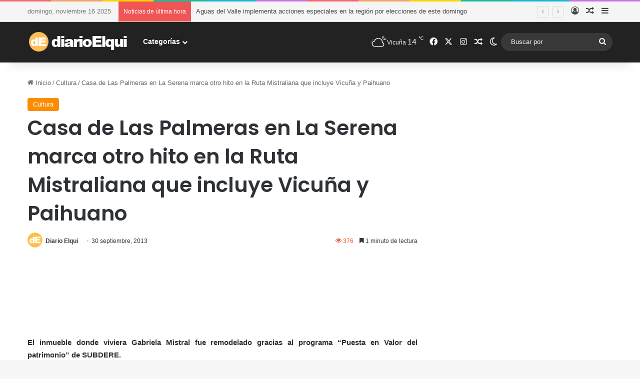

--- FILE ---
content_type: text/html; charset=UTF-8
request_url: https://www.diarioelqui.com/2013/09/30/casa-de-las-palmeras-en-la-serena-marca-otro-hito-en-la-ruta-mistraliana-que-incluye-vicuna-y-paihuano/
body_size: 25039
content:
<!DOCTYPE html>
<html lang="es" class="" data-skin="light" prefix="og: http://ogp.me/ns#">
<head>
	<meta charset="UTF-8" />
	<link rel="profile" href="https://gmpg.org/xfn/11" />
	<title>Casa de Las Palmeras en La Serena marca otro hito en la Ruta Mistraliana que incluye Vicuña y Paihuano &#8211; Diario Elqui</title>

<meta http-equiv='x-dns-prefetch-control' content='on'>
<link rel='dns-prefetch' href='//cdnjs.cloudflare.com' />
<link rel='dns-prefetch' href='//ajax.googleapis.com' />
<link rel='dns-prefetch' href='//fonts.googleapis.com' />
<link rel='dns-prefetch' href='//fonts.gstatic.com' />
<link rel='dns-prefetch' href='//s.gravatar.com' />
<link rel='dns-prefetch' href='//www.google-analytics.com' />
<link rel='preload' as='script' href='https://ajax.googleapis.com/ajax/libs/webfont/1/webfont.js'>
<meta name='robots' content='max-image-preview:large' />
	<style>img:is([sizes="auto" i], [sizes^="auto," i]) { contain-intrinsic-size: 3000px 1500px }</style>
	<link rel='dns-prefetch' href='//www.googletagmanager.com' />
<link rel='dns-prefetch' href='//pagead2.googlesyndication.com' />
<link rel="alternate" type="application/rss+xml" title="Diario Elqui &raquo; Feed" href="https://www.diarioelqui.com/feed/" />
<link rel="alternate" type="application/rss+xml" title="Diario Elqui &raquo; Feed de los comentarios" href="https://www.diarioelqui.com/comments/feed/" />
		<script type="text/javascript">
			try {
				if( 'undefined' != typeof localStorage ){
					var tieSkin = localStorage.getItem('tie-skin');
				}

				
				var html = document.getElementsByTagName('html')[0].classList,
						htmlSkin = 'light';

				if( html.contains('dark-skin') ){
					htmlSkin = 'dark';
				}

				if( tieSkin != null && tieSkin != htmlSkin ){
					html.add('tie-skin-inverted');
					var tieSkinInverted = true;
				}

				if( tieSkin == 'dark' ){
					html.add('dark-skin');
				}
				else if( tieSkin == 'light' ){
					html.remove( 'dark-skin' );
				}
				
			} catch(e) { console.log( e ) }

		</script>
		<link rel="alternate" type="application/rss+xml" title="Diario Elqui &raquo; Comentario Casa de Las Palmeras en La Serena marca otro hito en la Ruta Mistraliana que incluye Vicuña y Paihuano del feed" href="https://www.diarioelqui.com/2013/09/30/casa-de-las-palmeras-en-la-serena-marca-otro-hito-en-la-ruta-mistraliana-que-incluye-vicuna-y-paihuano/feed/" />

		<style type="text/css">
			:root{				
			--tie-preset-gradient-1: linear-gradient(135deg, rgba(6, 147, 227, 1) 0%, rgb(155, 81, 224) 100%);
			--tie-preset-gradient-2: linear-gradient(135deg, rgb(122, 220, 180) 0%, rgb(0, 208, 130) 100%);
			--tie-preset-gradient-3: linear-gradient(135deg, rgba(252, 185, 0, 1) 0%, rgba(255, 105, 0, 1) 100%);
			--tie-preset-gradient-4: linear-gradient(135deg, rgba(255, 105, 0, 1) 0%, rgb(207, 46, 46) 100%);
			--tie-preset-gradient-5: linear-gradient(135deg, rgb(238, 238, 238) 0%, rgb(169, 184, 195) 100%);
			--tie-preset-gradient-6: linear-gradient(135deg, rgb(74, 234, 220) 0%, rgb(151, 120, 209) 20%, rgb(207, 42, 186) 40%, rgb(238, 44, 130) 60%, rgb(251, 105, 98) 80%, rgb(254, 248, 76) 100%);
			--tie-preset-gradient-7: linear-gradient(135deg, rgb(255, 206, 236) 0%, rgb(152, 150, 240) 100%);
			--tie-preset-gradient-8: linear-gradient(135deg, rgb(254, 205, 165) 0%, rgb(254, 45, 45) 50%, rgb(107, 0, 62) 100%);
			--tie-preset-gradient-9: linear-gradient(135deg, rgb(255, 203, 112) 0%, rgb(199, 81, 192) 50%, rgb(65, 88, 208) 100%);
			--tie-preset-gradient-10: linear-gradient(135deg, rgb(255, 245, 203) 0%, rgb(182, 227, 212) 50%, rgb(51, 167, 181) 100%);
			--tie-preset-gradient-11: linear-gradient(135deg, rgb(202, 248, 128) 0%, rgb(113, 206, 126) 100%);
			--tie-preset-gradient-12: linear-gradient(135deg, rgb(2, 3, 129) 0%, rgb(40, 116, 252) 100%);
			--tie-preset-gradient-13: linear-gradient(135deg, #4D34FA, #ad34fa);
			--tie-preset-gradient-14: linear-gradient(135deg, #0057FF, #31B5FF);
			--tie-preset-gradient-15: linear-gradient(135deg, #FF007A, #FF81BD);
			--tie-preset-gradient-16: linear-gradient(135deg, #14111E, #4B4462);
			--tie-preset-gradient-17: linear-gradient(135deg, #F32758, #FFC581);

			
					--main-nav-background: #1f2024;
					--main-nav-secondry-background: rgba(0,0,0,0.2);
					--main-nav-primary-color: #0088ff;
					--main-nav-contrast-primary-color: #FFFFFF;
					--main-nav-text-color: #FFFFFF;
					--main-nav-secondry-text-color: rgba(225,255,255,0.5);
					--main-nav-main-border-color: rgba(255,255,255,0.07);
					--main-nav-secondry-border-color: rgba(255,255,255,0.04);
				
			}
		</style>
	
<meta property="og:title" content="Casa de Las Palmeras en La Serena marca otro hito en la Ruta Mistraliana que incluye Vicuña y Paihuano - Diario Elqui" />
<meta property="og:type" content="article" />
<meta property="og:description" content="El inmueble donde viviera Gabriela Mistral fue remodelado gracias al programa “Puesta en Valor del p" />
<meta property="og:url" content="https://www.diarioelqui.com/2013/09/30/casa-de-las-palmeras-en-la-serena-marca-otro-hito-en-la-ruta-mistraliana-que-incluye-vicuna-y-paihuano/" />
<meta property="og:site_name" content="Diario Elqui" />
<meta property="og:image" content="" />
<meta name="viewport" content="width=device-width, initial-scale=1.0" /><script type="text/javascript">
/* <![CDATA[ */
window._wpemojiSettings = {"baseUrl":"https:\/\/s.w.org\/images\/core\/emoji\/16.0.1\/72x72\/","ext":".png","svgUrl":"https:\/\/s.w.org\/images\/core\/emoji\/16.0.1\/svg\/","svgExt":".svg","source":{"concatemoji":"https:\/\/www.diarioelqui.com\/wp-includes\/js\/wp-emoji-release.min.js?ver=6.8.3"}};
/*! This file is auto-generated */
!function(s,n){var o,i,e;function c(e){try{var t={supportTests:e,timestamp:(new Date).valueOf()};sessionStorage.setItem(o,JSON.stringify(t))}catch(e){}}function p(e,t,n){e.clearRect(0,0,e.canvas.width,e.canvas.height),e.fillText(t,0,0);var t=new Uint32Array(e.getImageData(0,0,e.canvas.width,e.canvas.height).data),a=(e.clearRect(0,0,e.canvas.width,e.canvas.height),e.fillText(n,0,0),new Uint32Array(e.getImageData(0,0,e.canvas.width,e.canvas.height).data));return t.every(function(e,t){return e===a[t]})}function u(e,t){e.clearRect(0,0,e.canvas.width,e.canvas.height),e.fillText(t,0,0);for(var n=e.getImageData(16,16,1,1),a=0;a<n.data.length;a++)if(0!==n.data[a])return!1;return!0}function f(e,t,n,a){switch(t){case"flag":return n(e,"\ud83c\udff3\ufe0f\u200d\u26a7\ufe0f","\ud83c\udff3\ufe0f\u200b\u26a7\ufe0f")?!1:!n(e,"\ud83c\udde8\ud83c\uddf6","\ud83c\udde8\u200b\ud83c\uddf6")&&!n(e,"\ud83c\udff4\udb40\udc67\udb40\udc62\udb40\udc65\udb40\udc6e\udb40\udc67\udb40\udc7f","\ud83c\udff4\u200b\udb40\udc67\u200b\udb40\udc62\u200b\udb40\udc65\u200b\udb40\udc6e\u200b\udb40\udc67\u200b\udb40\udc7f");case"emoji":return!a(e,"\ud83e\udedf")}return!1}function g(e,t,n,a){var r="undefined"!=typeof WorkerGlobalScope&&self instanceof WorkerGlobalScope?new OffscreenCanvas(300,150):s.createElement("canvas"),o=r.getContext("2d",{willReadFrequently:!0}),i=(o.textBaseline="top",o.font="600 32px Arial",{});return e.forEach(function(e){i[e]=t(o,e,n,a)}),i}function t(e){var t=s.createElement("script");t.src=e,t.defer=!0,s.head.appendChild(t)}"undefined"!=typeof Promise&&(o="wpEmojiSettingsSupports",i=["flag","emoji"],n.supports={everything:!0,everythingExceptFlag:!0},e=new Promise(function(e){s.addEventListener("DOMContentLoaded",e,{once:!0})}),new Promise(function(t){var n=function(){try{var e=JSON.parse(sessionStorage.getItem(o));if("object"==typeof e&&"number"==typeof e.timestamp&&(new Date).valueOf()<e.timestamp+604800&&"object"==typeof e.supportTests)return e.supportTests}catch(e){}return null}();if(!n){if("undefined"!=typeof Worker&&"undefined"!=typeof OffscreenCanvas&&"undefined"!=typeof URL&&URL.createObjectURL&&"undefined"!=typeof Blob)try{var e="postMessage("+g.toString()+"("+[JSON.stringify(i),f.toString(),p.toString(),u.toString()].join(",")+"));",a=new Blob([e],{type:"text/javascript"}),r=new Worker(URL.createObjectURL(a),{name:"wpTestEmojiSupports"});return void(r.onmessage=function(e){c(n=e.data),r.terminate(),t(n)})}catch(e){}c(n=g(i,f,p,u))}t(n)}).then(function(e){for(var t in e)n.supports[t]=e[t],n.supports.everything=n.supports.everything&&n.supports[t],"flag"!==t&&(n.supports.everythingExceptFlag=n.supports.everythingExceptFlag&&n.supports[t]);n.supports.everythingExceptFlag=n.supports.everythingExceptFlag&&!n.supports.flag,n.DOMReady=!1,n.readyCallback=function(){n.DOMReady=!0}}).then(function(){return e}).then(function(){var e;n.supports.everything||(n.readyCallback(),(e=n.source||{}).concatemoji?t(e.concatemoji):e.wpemoji&&e.twemoji&&(t(e.twemoji),t(e.wpemoji)))}))}((window,document),window._wpemojiSettings);
/* ]]> */
</script>
<style id='wp-emoji-styles-inline-css' type='text/css'>

	img.wp-smiley, img.emoji {
		display: inline !important;
		border: none !important;
		box-shadow: none !important;
		height: 1em !important;
		width: 1em !important;
		margin: 0 0.07em !important;
		vertical-align: -0.1em !important;
		background: none !important;
		padding: 0 !important;
	}
</style>
<style id='global-styles-inline-css' type='text/css'>
:root{--wp--preset--aspect-ratio--square: 1;--wp--preset--aspect-ratio--4-3: 4/3;--wp--preset--aspect-ratio--3-4: 3/4;--wp--preset--aspect-ratio--3-2: 3/2;--wp--preset--aspect-ratio--2-3: 2/3;--wp--preset--aspect-ratio--16-9: 16/9;--wp--preset--aspect-ratio--9-16: 9/16;--wp--preset--color--black: #000000;--wp--preset--color--cyan-bluish-gray: #abb8c3;--wp--preset--color--white: #ffffff;--wp--preset--color--pale-pink: #f78da7;--wp--preset--color--vivid-red: #cf2e2e;--wp--preset--color--luminous-vivid-orange: #ff6900;--wp--preset--color--luminous-vivid-amber: #fcb900;--wp--preset--color--light-green-cyan: #7bdcb5;--wp--preset--color--vivid-green-cyan: #00d084;--wp--preset--color--pale-cyan-blue: #8ed1fc;--wp--preset--color--vivid-cyan-blue: #0693e3;--wp--preset--color--vivid-purple: #9b51e0;--wp--preset--color--global-color: #f98d00;--wp--preset--gradient--vivid-cyan-blue-to-vivid-purple: linear-gradient(135deg,rgba(6,147,227,1) 0%,rgb(155,81,224) 100%);--wp--preset--gradient--light-green-cyan-to-vivid-green-cyan: linear-gradient(135deg,rgb(122,220,180) 0%,rgb(0,208,130) 100%);--wp--preset--gradient--luminous-vivid-amber-to-luminous-vivid-orange: linear-gradient(135deg,rgba(252,185,0,1) 0%,rgba(255,105,0,1) 100%);--wp--preset--gradient--luminous-vivid-orange-to-vivid-red: linear-gradient(135deg,rgba(255,105,0,1) 0%,rgb(207,46,46) 100%);--wp--preset--gradient--very-light-gray-to-cyan-bluish-gray: linear-gradient(135deg,rgb(238,238,238) 0%,rgb(169,184,195) 100%);--wp--preset--gradient--cool-to-warm-spectrum: linear-gradient(135deg,rgb(74,234,220) 0%,rgb(151,120,209) 20%,rgb(207,42,186) 40%,rgb(238,44,130) 60%,rgb(251,105,98) 80%,rgb(254,248,76) 100%);--wp--preset--gradient--blush-light-purple: linear-gradient(135deg,rgb(255,206,236) 0%,rgb(152,150,240) 100%);--wp--preset--gradient--blush-bordeaux: linear-gradient(135deg,rgb(254,205,165) 0%,rgb(254,45,45) 50%,rgb(107,0,62) 100%);--wp--preset--gradient--luminous-dusk: linear-gradient(135deg,rgb(255,203,112) 0%,rgb(199,81,192) 50%,rgb(65,88,208) 100%);--wp--preset--gradient--pale-ocean: linear-gradient(135deg,rgb(255,245,203) 0%,rgb(182,227,212) 50%,rgb(51,167,181) 100%);--wp--preset--gradient--electric-grass: linear-gradient(135deg,rgb(202,248,128) 0%,rgb(113,206,126) 100%);--wp--preset--gradient--midnight: linear-gradient(135deg,rgb(2,3,129) 0%,rgb(40,116,252) 100%);--wp--preset--font-size--small: 13px;--wp--preset--font-size--medium: 20px;--wp--preset--font-size--large: 36px;--wp--preset--font-size--x-large: 42px;--wp--preset--spacing--20: 0.44rem;--wp--preset--spacing--30: 0.67rem;--wp--preset--spacing--40: 1rem;--wp--preset--spacing--50: 1.5rem;--wp--preset--spacing--60: 2.25rem;--wp--preset--spacing--70: 3.38rem;--wp--preset--spacing--80: 5.06rem;--wp--preset--shadow--natural: 6px 6px 9px rgba(0, 0, 0, 0.2);--wp--preset--shadow--deep: 12px 12px 50px rgba(0, 0, 0, 0.4);--wp--preset--shadow--sharp: 6px 6px 0px rgba(0, 0, 0, 0.2);--wp--preset--shadow--outlined: 6px 6px 0px -3px rgba(255, 255, 255, 1), 6px 6px rgba(0, 0, 0, 1);--wp--preset--shadow--crisp: 6px 6px 0px rgba(0, 0, 0, 1);}:where(.is-layout-flex){gap: 0.5em;}:where(.is-layout-grid){gap: 0.5em;}body .is-layout-flex{display: flex;}.is-layout-flex{flex-wrap: wrap;align-items: center;}.is-layout-flex > :is(*, div){margin: 0;}body .is-layout-grid{display: grid;}.is-layout-grid > :is(*, div){margin: 0;}:where(.wp-block-columns.is-layout-flex){gap: 2em;}:where(.wp-block-columns.is-layout-grid){gap: 2em;}:where(.wp-block-post-template.is-layout-flex){gap: 1.25em;}:where(.wp-block-post-template.is-layout-grid){gap: 1.25em;}.has-black-color{color: var(--wp--preset--color--black) !important;}.has-cyan-bluish-gray-color{color: var(--wp--preset--color--cyan-bluish-gray) !important;}.has-white-color{color: var(--wp--preset--color--white) !important;}.has-pale-pink-color{color: var(--wp--preset--color--pale-pink) !important;}.has-vivid-red-color{color: var(--wp--preset--color--vivid-red) !important;}.has-luminous-vivid-orange-color{color: var(--wp--preset--color--luminous-vivid-orange) !important;}.has-luminous-vivid-amber-color{color: var(--wp--preset--color--luminous-vivid-amber) !important;}.has-light-green-cyan-color{color: var(--wp--preset--color--light-green-cyan) !important;}.has-vivid-green-cyan-color{color: var(--wp--preset--color--vivid-green-cyan) !important;}.has-pale-cyan-blue-color{color: var(--wp--preset--color--pale-cyan-blue) !important;}.has-vivid-cyan-blue-color{color: var(--wp--preset--color--vivid-cyan-blue) !important;}.has-vivid-purple-color{color: var(--wp--preset--color--vivid-purple) !important;}.has-black-background-color{background-color: var(--wp--preset--color--black) !important;}.has-cyan-bluish-gray-background-color{background-color: var(--wp--preset--color--cyan-bluish-gray) !important;}.has-white-background-color{background-color: var(--wp--preset--color--white) !important;}.has-pale-pink-background-color{background-color: var(--wp--preset--color--pale-pink) !important;}.has-vivid-red-background-color{background-color: var(--wp--preset--color--vivid-red) !important;}.has-luminous-vivid-orange-background-color{background-color: var(--wp--preset--color--luminous-vivid-orange) !important;}.has-luminous-vivid-amber-background-color{background-color: var(--wp--preset--color--luminous-vivid-amber) !important;}.has-light-green-cyan-background-color{background-color: var(--wp--preset--color--light-green-cyan) !important;}.has-vivid-green-cyan-background-color{background-color: var(--wp--preset--color--vivid-green-cyan) !important;}.has-pale-cyan-blue-background-color{background-color: var(--wp--preset--color--pale-cyan-blue) !important;}.has-vivid-cyan-blue-background-color{background-color: var(--wp--preset--color--vivid-cyan-blue) !important;}.has-vivid-purple-background-color{background-color: var(--wp--preset--color--vivid-purple) !important;}.has-black-border-color{border-color: var(--wp--preset--color--black) !important;}.has-cyan-bluish-gray-border-color{border-color: var(--wp--preset--color--cyan-bluish-gray) !important;}.has-white-border-color{border-color: var(--wp--preset--color--white) !important;}.has-pale-pink-border-color{border-color: var(--wp--preset--color--pale-pink) !important;}.has-vivid-red-border-color{border-color: var(--wp--preset--color--vivid-red) !important;}.has-luminous-vivid-orange-border-color{border-color: var(--wp--preset--color--luminous-vivid-orange) !important;}.has-luminous-vivid-amber-border-color{border-color: var(--wp--preset--color--luminous-vivid-amber) !important;}.has-light-green-cyan-border-color{border-color: var(--wp--preset--color--light-green-cyan) !important;}.has-vivid-green-cyan-border-color{border-color: var(--wp--preset--color--vivid-green-cyan) !important;}.has-pale-cyan-blue-border-color{border-color: var(--wp--preset--color--pale-cyan-blue) !important;}.has-vivid-cyan-blue-border-color{border-color: var(--wp--preset--color--vivid-cyan-blue) !important;}.has-vivid-purple-border-color{border-color: var(--wp--preset--color--vivid-purple) !important;}.has-vivid-cyan-blue-to-vivid-purple-gradient-background{background: var(--wp--preset--gradient--vivid-cyan-blue-to-vivid-purple) !important;}.has-light-green-cyan-to-vivid-green-cyan-gradient-background{background: var(--wp--preset--gradient--light-green-cyan-to-vivid-green-cyan) !important;}.has-luminous-vivid-amber-to-luminous-vivid-orange-gradient-background{background: var(--wp--preset--gradient--luminous-vivid-amber-to-luminous-vivid-orange) !important;}.has-luminous-vivid-orange-to-vivid-red-gradient-background{background: var(--wp--preset--gradient--luminous-vivid-orange-to-vivid-red) !important;}.has-very-light-gray-to-cyan-bluish-gray-gradient-background{background: var(--wp--preset--gradient--very-light-gray-to-cyan-bluish-gray) !important;}.has-cool-to-warm-spectrum-gradient-background{background: var(--wp--preset--gradient--cool-to-warm-spectrum) !important;}.has-blush-light-purple-gradient-background{background: var(--wp--preset--gradient--blush-light-purple) !important;}.has-blush-bordeaux-gradient-background{background: var(--wp--preset--gradient--blush-bordeaux) !important;}.has-luminous-dusk-gradient-background{background: var(--wp--preset--gradient--luminous-dusk) !important;}.has-pale-ocean-gradient-background{background: var(--wp--preset--gradient--pale-ocean) !important;}.has-electric-grass-gradient-background{background: var(--wp--preset--gradient--electric-grass) !important;}.has-midnight-gradient-background{background: var(--wp--preset--gradient--midnight) !important;}.has-small-font-size{font-size: var(--wp--preset--font-size--small) !important;}.has-medium-font-size{font-size: var(--wp--preset--font-size--medium) !important;}.has-large-font-size{font-size: var(--wp--preset--font-size--large) !important;}.has-x-large-font-size{font-size: var(--wp--preset--font-size--x-large) !important;}
:where(.wp-block-post-template.is-layout-flex){gap: 1.25em;}:where(.wp-block-post-template.is-layout-grid){gap: 1.25em;}
:where(.wp-block-columns.is-layout-flex){gap: 2em;}:where(.wp-block-columns.is-layout-grid){gap: 2em;}
:root :where(.wp-block-pullquote){font-size: 1.5em;line-height: 1.6;}
</style>
<link rel='stylesheet' id='wmvp-style-videos-list-css' href='https://www.diarioelqui.com/wp-content/plugins/wm-video-playlists/assets/css/style.css?ver=1.0.2' type='text/css' media='all' />
<link rel='stylesheet' id='tie-css-base-css' href='https://www.diarioelqui.com/wp-content/themes/jannah/assets/css/base.min.css?ver=7.6.0' type='text/css' media='all' />
<link rel='stylesheet' id='tie-css-styles-css' href='https://www.diarioelqui.com/wp-content/themes/jannah/assets/css/style.min.css?ver=7.6.0' type='text/css' media='all' />
<link rel='stylesheet' id='tie-css-widgets-css' href='https://www.diarioelqui.com/wp-content/themes/jannah/assets/css/widgets.min.css?ver=7.6.0' type='text/css' media='all' />
<link rel='stylesheet' id='tie-css-helpers-css' href='https://www.diarioelqui.com/wp-content/themes/jannah/assets/css/helpers.min.css?ver=7.6.0' type='text/css' media='all' />
<link rel='stylesheet' id='tie-fontawesome5-css' href='https://www.diarioelqui.com/wp-content/themes/jannah/assets/css/fontawesome.css?ver=7.6.0' type='text/css' media='all' />
<link rel='stylesheet' id='tie-css-ilightbox-css' href='https://www.diarioelqui.com/wp-content/themes/jannah/assets/ilightbox/light-skin/skin.css?ver=7.6.0' type='text/css' media='all' />
<link rel='stylesheet' id='tie-css-shortcodes-css' href='https://www.diarioelqui.com/wp-content/themes/jannah/assets/css/plugins/shortcodes.min.css?ver=7.6.0' type='text/css' media='all' />
<link rel='stylesheet' id='tie-css-single-css' href='https://www.diarioelqui.com/wp-content/themes/jannah/assets/css/single.min.css?ver=7.6.0' type='text/css' media='all' />
<link rel='stylesheet' id='tie-css-print-css' href='https://www.diarioelqui.com/wp-content/themes/jannah/assets/css/print.css?ver=7.6.0' type='text/css' media='print' />
<link rel='stylesheet' id='taqyeem-styles-css' href='https://www.diarioelqui.com/wp-content/themes/jannah/assets/css/plugins/taqyeem.min.css?ver=7.6.0' type='text/css' media='all' />
<style id='taqyeem-styles-inline-css' type='text/css'>
.wf-active .logo-text,.wf-active h1,.wf-active h2,.wf-active h3,.wf-active h4,.wf-active h5,.wf-active h6,.wf-active .the-subtitle{font-family: 'Poppins';}:root:root{--brand-color: #f98d00;--dark-brand-color: #c75b00;--bright-color: #FFFFFF;--base-color: #2c2f34;}#reading-position-indicator{box-shadow: 0 0 10px rgba( 249,141,0,0.7);}:root:root{--brand-color: #f98d00;--dark-brand-color: #c75b00;--bright-color: #FFFFFF;--base-color: #2c2f34;}#reading-position-indicator{box-shadow: 0 0 10px rgba( 249,141,0,0.7);}#tie-container a.post-title:hover,#tie-container .post-title a:hover,#tie-container .thumb-overlay .thumb-title a:hover{background-size: 100% 2px;text-decoration: none !important;}a.post-title,.post-title a{background-image: linear-gradient(to bottom,#000 0%,#000 98%);background-size: 0 1px;background-repeat: no-repeat;background-position: left 100%;color: #000;}.dark-skin a.post-title,.dark-skin .post-title a{color: #fff;background-image: linear-gradient(to bottom,#fff 0%,#fff 98%);}#top-nav,#top-nav .sub-menu,#top-nav .comp-sub-menu,#top-nav .ticker-content,#top-nav .ticker-swipe,.top-nav-boxed #top-nav .topbar-wrapper,.top-nav-dark .top-menu ul,#autocomplete-suggestions.search-in-top-nav{background-color : #f5f5f5;}#top-nav *,#autocomplete-suggestions.search-in-top-nav{border-color: rgba( #000000,0.08);}#top-nav .icon-basecloud-bg:after{color: #f5f5f5;}#top-nav a:not(:hover),#top-nav input,#top-nav #search-submit,#top-nav .fa-spinner,#top-nav .dropdown-social-icons li a span,#top-nav .components > li .social-link:not(:hover) span,#autocomplete-suggestions.search-in-top-nav a{color: #444444;}#top-nav input::-moz-placeholder{color: #444444;}#top-nav input:-moz-placeholder{color: #444444;}#top-nav input:-ms-input-placeholder{color: #444444;}#top-nav input::-webkit-input-placeholder{color: #444444;}#top-nav,.search-in-top-nav{--tie-buttons-color: #f98d00;--tie-buttons-border-color: #f98d00;--tie-buttons-text: #FFFFFF;--tie-buttons-hover-color: #db6f00;}#top-nav a:hover,#top-nav .menu li:hover > a,#top-nav .menu > .tie-current-menu > a,#top-nav .components > li:hover > a,#top-nav .components #search-submit:hover,#autocomplete-suggestions.search-in-top-nav .post-title a:hover{color: #f98d00;}#top-nav,#top-nav .comp-sub-menu,#top-nav .tie-weather-widget{color: #777777;}#autocomplete-suggestions.search-in-top-nav .post-meta,#autocomplete-suggestions.search-in-top-nav .post-meta a:not(:hover){color: rgba( 119,119,119,0.7 );}#top-nav .weather-icon .icon-cloud,#top-nav .weather-icon .icon-basecloud-bg,#top-nav .weather-icon .icon-cloud-behind{color: #777777 !important;}#main-nav,#main-nav .menu-sub-content,#main-nav .comp-sub-menu,#main-nav ul.cats-vertical li a.is-active,#main-nav ul.cats-vertical li a:hover,#autocomplete-suggestions.search-in-main-nav{background-color: #222222;}#main-nav{border-width: 0;}#theme-header #main-nav:not(.fixed-nav){bottom: 0;}#main-nav .icon-basecloud-bg:after{color: #222222;}#autocomplete-suggestions.search-in-main-nav{border-color: rgba(255,255,255,0.07);}.main-nav-boxed #main-nav .main-menu-wrapper{border-width: 0;}#main-nav a:not(:hover),#main-nav a.social-link:not(:hover) span,#main-nav .dropdown-social-icons li a span,#autocomplete-suggestions.search-in-main-nav a{color: #ffffff;}.main-nav,.search-in-main-nav{--main-nav-primary-color: #f98d00;--tie-buttons-color: #f98d00;--tie-buttons-border-color: #f98d00;--tie-buttons-text: #FFFFFF;--tie-buttons-hover-color: #db6f00;}#main-nav .mega-links-head:after,#main-nav .cats-horizontal a.is-active,#main-nav .cats-horizontal a:hover,#main-nav .spinner > div{background-color: #f98d00;}#main-nav .menu ul li:hover > a,#main-nav .menu ul li.current-menu-item:not(.mega-link-column) > a,#main-nav .components a:hover,#main-nav .components > li:hover > a,#main-nav #search-submit:hover,#main-nav .cats-vertical a.is-active,#main-nav .cats-vertical a:hover,#main-nav .mega-menu .post-meta a:hover,#main-nav .mega-menu .post-box-title a:hover,#autocomplete-suggestions.search-in-main-nav a:hover,#main-nav .spinner-circle:after{color: #f98d00;}#main-nav .menu > li.tie-current-menu > a,#main-nav .menu > li:hover > a,.theme-header #main-nav .mega-menu .cats-horizontal a.is-active,.theme-header #main-nav .mega-menu .cats-horizontal a:hover{color: #FFFFFF;}#main-nav .menu > li.tie-current-menu > a:before,#main-nav .menu > li:hover > a:before{border-top-color: #FFFFFF;}#main-nav,#main-nav input,#main-nav #search-submit,#main-nav .fa-spinner,#main-nav .comp-sub-menu,#main-nav .tie-weather-widget{color: #f6f6f6;}#main-nav input::-moz-placeholder{color: #f6f6f6;}#main-nav input:-moz-placeholder{color: #f6f6f6;}#main-nav input:-ms-input-placeholder{color: #f6f6f6;}#main-nav input::-webkit-input-placeholder{color: #f6f6f6;}#main-nav .mega-menu .post-meta,#main-nav .mega-menu .post-meta a,#autocomplete-suggestions.search-in-main-nav .post-meta{color: rgba(246,246,246,0.6);}#main-nav .weather-icon .icon-cloud,#main-nav .weather-icon .icon-basecloud-bg,#main-nav .weather-icon .icon-cloud-behind{color: #f6f6f6 !important;}#footer{background-color: #f6f6f6;}#site-info{background-color: #ffffff;}#footer .posts-list-counter .posts-list-items li.widget-post-list:before{border-color: #f6f6f6;}#footer .timeline-widget a .date:before{border-color: rgba(246,246,246,0.8);}#footer .footer-boxed-widget-area,#footer textarea,#footer input:not([type=submit]),#footer select,#footer code,#footer kbd,#footer pre,#footer samp,#footer .show-more-button,#footer .slider-links .tie-slider-nav span,#footer #wp-calendar,#footer #wp-calendar tbody td,#footer #wp-calendar thead th,#footer .widget.buddypress .item-options a{border-color: rgba(0,0,0,0.1);}#footer .social-statistics-widget .white-bg li.social-icons-item a,#footer .widget_tag_cloud .tagcloud a,#footer .latest-tweets-widget .slider-links .tie-slider-nav span,#footer .widget_layered_nav_filters a{border-color: rgba(0,0,0,0.1);}#footer .social-statistics-widget .white-bg li:before{background: rgba(0,0,0,0.1);}.site-footer #wp-calendar tbody td{background: rgba(0,0,0,0.02);}#footer .white-bg .social-icons-item a span.followers span,#footer .circle-three-cols .social-icons-item a .followers-num,#footer .circle-three-cols .social-icons-item a .followers-name{color: rgba(0,0,0,0.8);}#footer .timeline-widget ul:before,#footer .timeline-widget a:not(:hover) .date:before{background-color: #d8d8d8;}#footer .widget-title,#footer .widget-title a:not(:hover){color: #000000;}#footer,#footer textarea,#footer input:not([type='submit']),#footer select,#footer #wp-calendar tbody,#footer .tie-slider-nav li span:not(:hover),#footer .widget_categories li a:before,#footer .widget_product_categories li a:before,#footer .widget_layered_nav li a:before,#footer .widget_archive li a:before,#footer .widget_nav_menu li a:before,#footer .widget_meta li a:before,#footer .widget_pages li a:before,#footer .widget_recent_entries li a:before,#footer .widget_display_forums li a:before,#footer .widget_display_views li a:before,#footer .widget_rss li a:before,#footer .widget_display_stats dt:before,#footer .subscribe-widget-content h3,#footer .about-author .social-icons a:not(:hover) span{color: #666666;}#footer post-widget-body .meta-item,#footer .post-meta,#footer .stream-title,#footer.dark-skin .timeline-widget .date,#footer .wp-caption .wp-caption-text,#footer .rss-date{color: rgba(102,102,102,0.7);}#footer input::-moz-placeholder{color: #666666;}#footer input:-moz-placeholder{color: #666666;}#footer input:-ms-input-placeholder{color: #666666;}#footer input::-webkit-input-placeholder{color: #666666;}.site-footer.dark-skin a:not(:hover){color: #555555;}#site-info,#site-info ul.social-icons li a:not(:hover) span{color: #999999;}#footer .site-info a:not(:hover){color: #666666;}#footer .site-info a:hover{color: #f98d00;}.meta-views.meta-item .tie-icon-fire:before{content: "\f06e" !important;}.tie-insta-header {margin-bottom: 15px;}.tie-insta-avatar a {width: 70px;height: 70px;display: block;position: relative;float: left;margin-right: 15px;margin-bottom: 15px;}.tie-insta-avatar a:before {content: "";position: absolute;width: calc(100% + 6px);height: calc(100% + 6px);left: -3px;top: -3px;border-radius: 50%;background: #d6249f;background: radial-gradient(circle at 30% 107%,#fdf497 0%,#fdf497 5%,#fd5949 45%,#d6249f 60%,#285AEB 90%);}.tie-insta-avatar a:after {position: absolute;content: "";width: calc(100% + 3px);height: calc(100% + 3px);left: -2px;top: -2px;border-radius: 50%;background: #fff;}.dark-skin .tie-insta-avatar a:after {background: #27292d;}.tie-insta-avatar img {border-radius: 50%;position: relative;z-index: 2;transition: all 0.25s;}.tie-insta-avatar img:hover {box-shadow: 0px 0px 15px 0 #6b54c6;}.tie-insta-info {font-size: 1.3em;font-weight: bold;margin-bottom: 5px;}
</style>
<script type="text/javascript" src="https://www.diarioelqui.com/wp-includes/js/jquery/jquery.min.js?ver=3.7.1" id="jquery-core-js"></script>
<script type="text/javascript" src="https://www.diarioelqui.com/wp-includes/js/jquery/jquery-migrate.min.js?ver=3.4.1" id="jquery-migrate-js"></script>

<!-- Fragmento de código de la etiqueta de Google (gtag.js) añadida por Site Kit -->
<!-- Fragmento de código de Google Analytics añadido por Site Kit -->
<script type="text/javascript" src="https://www.googletagmanager.com/gtag/js?id=GT-MRMSXP6" id="google_gtagjs-js" async></script>
<script type="text/javascript" id="google_gtagjs-js-after">
/* <![CDATA[ */
window.dataLayer = window.dataLayer || [];function gtag(){dataLayer.push(arguments);}
gtag("set","linker",{"domains":["www.diarioelqui.com"]});
gtag("js", new Date());
gtag("set", "developer_id.dZTNiMT", true);
gtag("config", "GT-MRMSXP6");
/* ]]> */
</script>
<link rel="https://api.w.org/" href="https://www.diarioelqui.com/wp-json/" /><link rel="alternate" title="JSON" type="application/json" href="https://www.diarioelqui.com/wp-json/wp/v2/posts/7497" /><link rel="EditURI" type="application/rsd+xml" title="RSD" href="https://www.diarioelqui.com/xmlrpc.php?rsd" />
<meta name="generator" content="WordPress 6.8.3" />
<link rel="canonical" href="https://www.diarioelqui.com/2013/09/30/casa-de-las-palmeras-en-la-serena-marca-otro-hito-en-la-ruta-mistraliana-que-incluye-vicuna-y-paihuano/" />
<link rel='shortlink' href='https://www.diarioelqui.com/?p=7497' />
<meta name="generator" content="Site Kit by Google 1.165.0" /><script type='text/javascript'>
/* <![CDATA[ */
var taqyeem = {"ajaxurl":"https://www.diarioelqui.com/wp-admin/admin-ajax.php" , "your_rating":"Your Rating:"};
/* ]]> */
</script>

<style>html:not(.dark-skin) .light-skin{--wmvp-playlist-head-bg: var(--brand-color);--wmvp-playlist-head-color: var(--bright-color);--wmvp-current-video-bg: #f2f4f5;--wmvp-current-video-color: #000;--wmvp-playlist-bg: #fff;--wmvp-playlist-color: #000;--wmvp-playlist-outer-border: 1px solid rgba(0,0,0,0.07);--wmvp-playlist-inner-border-color: rgba(0,0,0,0.07);}</style><style>.dark-skin{--wmvp-playlist-head-bg: #131416;--wmvp-playlist-head-color: #fff;--wmvp-current-video-bg: #24262a;--wmvp-current-video-color: #fff;--wmvp-playlist-bg: #1a1b1f;--wmvp-playlist-color: #fff;--wmvp-playlist-outer-border: 1px solid rgba(0,0,0,0.07);--wmvp-playlist-inner-border-color: rgba(255,255,255,0.05);}</style> <meta name="description" content="El inmueble donde viviera Gabriela Mistral fue remodelado gracias al programa “Puesta en Valor del patrimonio” de SUBDERE. Como parte de los hitos de" /><meta http-equiv="X-UA-Compatible" content="IE=edge"><script async src="https://pagead2.googlesyndication.com/pagead/js/adsbygoogle.js?client=ca-pub-4449411628370583"
     crossorigin="anonymous"></script>

<!-- Metaetiquetas de Google AdSense añadidas por Site Kit -->
<meta name="google-adsense-platform-account" content="ca-host-pub-2644536267352236">
<meta name="google-adsense-platform-domain" content="sitekit.withgoogle.com">
<!-- Acabar con las metaetiquetas de Google AdSense añadidas por Site Kit -->

<!-- Fragmento de código de Google Adsense añadido por Site Kit -->
<script type="text/javascript" async="async" src="https://pagead2.googlesyndication.com/pagead/js/adsbygoogle.js?client=ca-pub-4449411628370583&amp;host=ca-host-pub-2644536267352236" crossorigin="anonymous"></script>

<!-- Final del fragmento de código de Google Adsense añadido por Site Kit -->
<link rel="icon" href="https://www.diarioelqui.com/wp-content/uploads/2024/03/cropped-ico_DE-32x32.png" sizes="32x32" />
<link rel="icon" href="https://www.diarioelqui.com/wp-content/uploads/2024/03/cropped-ico_DE-192x192.png" sizes="192x192" />
<link rel="apple-touch-icon" href="https://www.diarioelqui.com/wp-content/uploads/2024/03/cropped-ico_DE-180x180.png" />
<meta name="msapplication-TileImage" content="https://www.diarioelqui.com/wp-content/uploads/2024/03/cropped-ico_DE-270x270.png" />
</head>

<body id="tie-body" class="wp-singular post-template-default single single-post postid-7497 single-format-standard wp-theme-jannah tie-no-js wrapper-has-shadow block-head-1 magazine2 is-desktop is-header-layout-4 sidebar-right has-sidebar post-layout-1 narrow-title-narrow-media has-mobile-share hide_breaking_news">



<div class="background-overlay">

	<div id="tie-container" class="site tie-container">

		
		<div id="tie-wrapper">
			<div class="rainbow-line"></div>
<header id="theme-header" class="theme-header header-layout-4 header-layout-1 main-nav-dark main-nav-default-dark main-nav-below no-stream-item top-nav-active top-nav-light top-nav-default-light top-nav-above has-shadow has-normal-width-logo mobile-header-default">
	
<nav id="top-nav"  class="has-date-breaking-components top-nav header-nav has-breaking-news" aria-label="Menú de Navegación secundario">
	<div class="container">
		<div class="topbar-wrapper">

			
					<div class="topbar-today-date">
						domingo, noviembre 16 2025					</div>
					
			<div class="tie-alignleft">
				
<div class="breaking controls-is-active">

	<span class="breaking-title">
		<span class="tie-icon-bolt breaking-icon" aria-hidden="true"></span>
		<span class="breaking-title-text">Noticias de última hora</span>
	</span>

	<ul id="breaking-news-in-header" class="breaking-news" data-type="reveal" data-arrows="true">

		
							<li class="news-item">
								<a href="https://www.diarioelqui.com/2025/11/14/aguas-del-valle-implementa-acciones-especiales-en-la-region-por-elecciones-de-este-domingo/">Aguas del Valle implementa acciones especiales en la región por elecciones de este domingo</a>
							</li>

							
							<li class="news-item">
								<a href="https://www.diarioelqui.com/2025/11/13/nuevas-dependencias-en-el-cesfam-san-isidro-calingasta-fortalecen-la-atencion-a-la-comunidad/">Nuevas dependencias en el CESFAM San Isidro – Calingasta fortalecen la atención a la comunidad</a>
							</li>

							
							<li class="news-item">
								<a href="https://www.diarioelqui.com/2025/11/12/taller-kaolin-el-emprendimiento-del-valle-del-elqui-que-convierte-el-arte-en-experiencia-turistica-de-excelencia/">Taller Kaolín: El emprendimiento del Valle del Elqui que convierte el arte en experiencia turística de excelencia</a>
							</li>

							
							<li class="news-item">
								<a href="https://www.diarioelqui.com/2025/11/12/robo-de-30-millones-de-pesos-juzgado-de-policia-local-dos-destituidas-y-acciones-legales-en-curso/">Robo de 30 millones de pesos Juzgado de Policía Local: dos destituidas y acciones legales en curso</a>
							</li>

							
							<li class="news-item">
								<a href="https://www.diarioelqui.com/2025/11/11/mas-de-20-organizaciones-vecinales-recibieron-alarmas-y-camaras-de-seguridad-en-la-serena/">Más de 20 organizaciones vecinales recibieron alarmas y cámaras de seguridad en La Serena</a>
							</li>

							
							<li class="news-item">
								<a href="https://www.diarioelqui.com/2025/11/11/aguas-del-valle-potencia-su-canal-de-atencion-digital-con-nuevas-funciones-en-whatsapp/">Aguas del Valle potencia su canal de atención digital con nuevas funciones en WhatsApp</a>
							</li>

							
							<li class="news-item">
								<a href="https://www.diarioelqui.com/2025/11/11/instalan-nuevo-modulo-de-atencion-dental-en-el-cesfam-san-isidro-calingasta/">Instalan nuevo módulo de atención dental en el CESFAM San Isidro – Calingasta</a>
							</li>

							
							<li class="news-item">
								<a href="https://www.diarioelqui.com/2025/11/10/certifican-a-dirigentes-vecinales-en-monitores-de-primeros-auxilios-y-manejo-de-la-emergencia/">Certifican a dirigentes vecinales en “Monitores de Primeros Auxilios y Manejo de la Emergencia”</a>
							</li>

							
							<li class="news-item">
								<a href="https://www.diarioelqui.com/2025/11/07/reconocen-a-organizaciones-que-se-adjudicaron-fondo-concursable-de-aguas-del-valle/">Reconocen a organizaciones que se adjudicaron Fondo Concursable de Aguas del Valle</a>
							</li>

							
							<li class="news-item">
								<a href="https://www.diarioelqui.com/2025/11/06/servicios-sanitarios-rurales-de-la-serena-reciben-kits-de-emergencia-para-estar-siempre-listos/">Servicios Sanitarios Rurales de La Serena reciben kits de emergencia para estar “Siempre Listos”</a>
							</li>

							
	</ul>
</div><!-- #breaking /-->
			</div><!-- .tie-alignleft /-->

			<div class="tie-alignright">
				<ul class="components">
	
		<li class=" popup-login-icon menu-item custom-menu-link">
			<a href="#" class="lgoin-btn tie-popup-trigger">
				<span class="tie-icon-author" aria-hidden="true"></span>
				<span class="screen-reader-text">Acceso</span>			</a>
		</li>

				<li class="random-post-icon menu-item custom-menu-link">
		<a href="/2013/09/30/casa-de-las-palmeras-en-la-serena-marca-otro-hito-en-la-ruta-mistraliana-que-incluye-vicuna-y-paihuano/?random-post=1" class="random-post" title="Publicación al azar" rel="nofollow">
			<span class="tie-icon-random" aria-hidden="true"></span>
			<span class="screen-reader-text">Publicación al azar</span>
		</a>
	</li>
		<li class="side-aside-nav-icon menu-item custom-menu-link">
		<a href="#">
			<span class="tie-icon-navicon" aria-hidden="true"></span>
			<span class="screen-reader-text">Barra lateral</span>
		</a>
	</li>
	</ul><!-- Components -->			</div><!-- .tie-alignright /-->

		</div><!-- .topbar-wrapper /-->
	</div><!-- .container /-->
</nav><!-- #top-nav /-->

<div class="main-nav-wrapper">
	<nav id="main-nav" data-skin="search-in-main-nav" class="main-nav header-nav live-search-parent menu-style-default menu-style-solid-bg" style="line-height:81px" aria-label="Menú de Navegación principal">
		<div class="container">

			<div class="main-menu-wrapper">

				<div id="mobile-header-components-area_1" class="mobile-header-components"><ul class="components"><li class="mobile-component_menu custom-menu-link"><a href="#" id="mobile-menu-icon" class=""><span class="tie-mobile-menu-icon nav-icon is-layout-4"></span><span class="screen-reader-text">Menú</span></a></li></ul></div>
						<div class="header-layout-1-logo" style="width:217px">
							
		<div id="logo" class="image-logo" >

			
			<a title="Diario Elqui" href="https://www.diarioelqui.com/">
				
				<picture class="tie-logo-default tie-logo-picture">
					
					<source class="tie-logo-source-default tie-logo-source" srcset="https://www.diarioelqui.com/wp-content/uploads/2024/01/de_logo3.png">
					<img class="tie-logo-img-default tie-logo-img" src="https://www.diarioelqui.com/wp-content/uploads/2024/01/de_logo3.png" alt="Diario Elqui" width="217" height="41" style="max-height:41px !important; width: auto;" />
				</picture>
						</a>

			
		</div><!-- #logo /-->

								</div>

						<div id="mobile-header-components-area_2" class="mobile-header-components"><ul class="components"><li class="mobile-component_search custom-menu-link">
				<a href="#" class="tie-search-trigger-mobile">
					<span class="tie-icon-search tie-search-icon" aria-hidden="true"></span>
					<span class="screen-reader-text">Buscar por</span>
				</a>
			</li></ul></div>
				<div id="menu-components-wrap">

					
					<div class="main-menu main-menu-wrap">
						<div id="main-nav-menu" class="main-menu header-menu"><ul id="menu-main-menu" class="menu"><li id="menu-item-58921" class="menu-item menu-item-type-custom menu-item-object-custom menu-item-has-children menu-item-58921"><a href="#">Categorías</a>
<ul class="sub-menu menu-sub-content">
	<li id="menu-item-58915" class="menu-item menu-item-type-taxonomy menu-item-object-category menu-item-58915"><a href="https://www.diarioelqui.com/category/actualidad/">Actualidad</a></li>
	<li id="menu-item-58916" class="menu-item menu-item-type-taxonomy menu-item-object-category current-post-ancestor current-menu-parent current-post-parent menu-item-58916"><a href="https://www.diarioelqui.com/category/cultura/">Cultura</a></li>
	<li id="menu-item-58918" class="menu-item menu-item-type-taxonomy menu-item-object-category menu-item-58918"><a href="https://www.diarioelqui.com/category/economia/">Economía</a></li>
	<li id="menu-item-58919" class="menu-item menu-item-type-taxonomy menu-item-object-category menu-item-58919"><a href="https://www.diarioelqui.com/category/politica/">Política</a></li>
	<li id="menu-item-58920" class="menu-item menu-item-type-taxonomy menu-item-object-category menu-item-58920"><a href="https://www.diarioelqui.com/category/sociedad/">Sociedad</a></li>
</ul>
</li>
</ul></div>					</div><!-- .main-menu /-->

					<ul class="components"><li class="weather-menu-item menu-item custom-menu-link">
				<div class="tie-weather-widget is-animated" title="Scattered Clouds">
					<div class="weather-wrap">

						<div class="weather-forecast-day small-weather-icons">
							
					<div class="weather-icon">
						<div class="icon-cloud"></div>
						<div class="icon-cloud-behind"></div>
						<div class="icon-basecloud-bg"></div>
						<div class="icon-moon-animi"></div>
					</div>
										</div><!-- .weather-forecast-day -->

						<div class="city-data">
							<span>Vicuña</span>
							<span class="weather-current-temp">
								14								<sup>&#x2103;</sup>
							</span>
						</div><!-- .city-data -->

					</div><!-- .weather-wrap -->
				</div><!-- .tie-weather-widget -->
				</li> <li class="social-icons-item"><a class="social-link facebook-social-icon" rel="external noopener nofollow" target="_blank" href="https://www.facebook.com/diarioelqui"><span class="tie-social-icon tie-icon-facebook"></span><span class="screen-reader-text">Facebook</span></a></li><li class="social-icons-item"><a class="social-link twitter-social-icon" rel="external noopener nofollow" target="_blank" href="https://www.twitter.com/diarioELQUI"><span class="tie-social-icon tie-icon-twitter"></span><span class="screen-reader-text">X</span></a></li><li class="social-icons-item"><a class="social-link instagram-social-icon" rel="external noopener nofollow" target="_blank" href="https://www.instagram.com/diarioelqui/"><span class="tie-social-icon tie-icon-instagram"></span><span class="screen-reader-text">Instagram</span></a></li> 	<li class="random-post-icon menu-item custom-menu-link">
		<a href="/2013/09/30/casa-de-las-palmeras-en-la-serena-marca-otro-hito-en-la-ruta-mistraliana-que-incluye-vicuna-y-paihuano/?random-post=1" class="random-post" title="Publicación al azar" rel="nofollow">
			<span class="tie-icon-random" aria-hidden="true"></span>
			<span class="screen-reader-text">Publicación al azar</span>
		</a>
	</li>
		<li class="skin-icon menu-item custom-menu-link">
		<a href="#" class="change-skin" title="Switch skin">
			<span class="tie-icon-moon change-skin-icon" aria-hidden="true"></span>
			<span class="screen-reader-text">Switch skin</span>
		</a>
	</li>
				<li class="search-bar menu-item custom-menu-link" aria-label="Buscar">
				<form method="get" id="search" action="https://www.diarioelqui.com/">
					<input id="search-input" class="is-ajax-search"  inputmode="search" type="text" name="s" title="Buscar por" placeholder="Buscar por" />
					<button id="search-submit" type="submit">
						<span class="tie-icon-search tie-search-icon" aria-hidden="true"></span>
						<span class="screen-reader-text">Buscar por</span>
					</button>
				</form>
			</li>
			</ul><!-- Components -->
				</div><!-- #menu-components-wrap /-->
			</div><!-- .main-menu-wrapper /-->
		</div><!-- .container /-->

			</nav><!-- #main-nav /-->
</div><!-- .main-nav-wrapper /-->

</header>

		<script type="text/javascript">
			try{if("undefined"!=typeof localStorage){var header,mnIsDark=!1,tnIsDark=!1;(header=document.getElementById("theme-header"))&&((header=header.classList).contains("main-nav-default-dark")&&(mnIsDark=!0),header.contains("top-nav-default-dark")&&(tnIsDark=!0),"dark"==tieSkin?(header.add("main-nav-dark","top-nav-dark"),header.remove("main-nav-light","top-nav-light")):"light"==tieSkin&&(mnIsDark||(header.remove("main-nav-dark"),header.add("main-nav-light")),tnIsDark||(header.remove("top-nav-dark"),header.add("top-nav-light"))))}}catch(a){console.log(a)}
		</script>
		<div id="content" class="site-content container"><div id="main-content-row" class="tie-row main-content-row">

<div class="main-content tie-col-md-8 tie-col-xs-12" role="main">

	
	<article id="the-post" class="container-wrapper post-content tie-standard">

		
<header class="entry-header-outer">

	<nav id="breadcrumb"><a href="https://www.diarioelqui.com/"><span class="tie-icon-home" aria-hidden="true"></span> Inicio</a><em class="delimiter">/</em><a href="https://www.diarioelqui.com/category/cultura/">Cultura</a><em class="delimiter">/</em><span class="current">Casa de Las Palmeras en La Serena marca otro hito en la Ruta Mistraliana que incluye Vicuña y Paihuano</span></nav><script type="application/ld+json">{"@context":"http:\/\/schema.org","@type":"BreadcrumbList","@id":"#Breadcrumb","itemListElement":[{"@type":"ListItem","position":1,"item":{"name":"Inicio","@id":"https:\/\/www.diarioelqui.com\/"}},{"@type":"ListItem","position":2,"item":{"name":"Cultura","@id":"https:\/\/www.diarioelqui.com\/category\/cultura\/"}}]}</script>
	<div class="entry-header">

		<span class="post-cat-wrap"><a class="post-cat tie-cat-7" href="https://www.diarioelqui.com/category/cultura/">Cultura</a></span>
		<h1 class="post-title entry-title">
			Casa de Las Palmeras en La Serena marca otro hito en la Ruta Mistraliana que incluye Vicuña y Paihuano		</h1>

		<div class="single-post-meta post-meta clearfix"><span class="author-meta single-author with-avatars"><span class="meta-item meta-author-wrapper meta-author-2">
						<span class="meta-author-avatar">
							<a href="https://www.diarioelqui.com/author/diarioelqui/"><img alt='Photo of Diario Elqui' src='https://secure.gravatar.com/avatar/6ef7fc422a3cf9a455815b996af63091ce26c2c5b3c9ec946af735d33292d6ef?s=140&#038;d=mm&#038;r=g' srcset='https://secure.gravatar.com/avatar/6ef7fc422a3cf9a455815b996af63091ce26c2c5b3c9ec946af735d33292d6ef?s=280&#038;d=mm&#038;r=g 2x' class='avatar avatar-140 photo' height='140' width='140' decoding='async'/></a>
						</span>
					<span class="meta-author"><a href="https://www.diarioelqui.com/author/diarioelqui/" class="author-name tie-icon" title="Diario Elqui">Diario Elqui</a></span></span></span><span class="date meta-item tie-icon">30 septiembre, 2013</span><div class="tie-alignright"><span class="meta-views meta-item hot"><span class="tie-icon-fire" aria-hidden="true"></span> 376 </span><span class="meta-reading-time meta-item"><span class="tie-icon-bookmark" aria-hidden="true"></span> 1 minuto de lectura</span> </div></div><!-- .post-meta -->	</div><!-- .entry-header /-->

	
	
</header><!-- .entry-header-outer /-->


<div  class="featured-area"><div class="featured-area-inner"><figure class="single-featured-image"></figure></div></div>
		<div class="entry-content entry clearfix">

			<div class="stream-item stream-item-above-post-content"><div class="stream-item-size" style=""><script async src="https://pagead2.googlesyndication.com/pagead/js/adsbygoogle.js?client=ca-pub-4449411628370583"
     crossorigin="anonymous"></script>
<!-- DE-728x90 -->
<ins class="adsbygoogle"
     style="display:inline-block;width:728px;height:90px"
     data-ad-client="ca-pub-4449411628370583"
     data-ad-slot="1540733214"></ins>
<script>
     (adsbygoogle = window.adsbygoogle || []).push({});
</script></div></div>
			<p style="text-align: justify;"><b>El inmueble donde viviera Gabriela Mistral fue remodelado gracias al programa “Puesta en Valor del patrimonio” de SUBDERE. </b></p>
<p style="text-align: justify;">Como parte de los hitos de la Ruta Mistraliana, fue inaugurada la llamada “Casa de las Palmeras”, inmueble en que residió Gabriela Mistral en el año 1925.</p>
<p style="text-align: justify;">El recinto fue reparado a nivel de su piso, techumbre, ventanas y la fachada gracias a la inversión del Gobierno Regional, a través de SUBDERE, por el programa Puesta en Valor del patrimonio que permitió destinar $465 millones para esta labor.</p>
<p style="text-align: justify;">Durante su inauguración, fue firmada el acta de traspaso al municipio de La Serena, ceremonia en la que estuvo Presente el Subsecretario de Desarrollo regional miguel Flores, el Intendente Juan Manuel Fuenzalida, el Alcalde de La Serena Roberto Jacob, los Consejeros Regionales René Olivares, Pablo Muñoz y Federico Arcos, entre otras autoridades.</p>
<p style="text-align: justify;">“Su restauración marca también un hito de la poetisa y es el hito de inicio de la Ruta Mistraliana en toda la región. Estamos invirtiendo para recuperar su patrimonio, por ejemplo en Las Compañías, el valle de Elqui para formar este camino en torno a la vida y obra de ella”, señaló el Subsecretario Miguel Flores.</p>
<p style="text-align: justify;">El inmueble fue declarado Monumento Histórico el año 1990 y corresponde a la casa donde Gabriela Mistral quería instalar un internado y escuela agrícola.</p>
<p style="text-align: justify;">El Intendente Juan Manuel Fuenzalida acotó que con este rescate le dará una gran plusvalía a la Ruta Mistraliana. “Generará turismo y cultura, esta infraestructura dará cercanía a la gente de cosas que están ahí y esa es la importancia que estamos dando como Gobierno. Dar acceso a Gabriela Mistral en su lado más íntimo”, enfatizó el jefe Regional.</p>
<p style="text-align: justify;">La Ruta Patrimonial es un conjunto de iniciativas ejecutadas en las comunas de Paihuano, Vicuña, La Serena y Coquimbo, entre las cuales destacan, la escuela de Monte Grande, el Museo Gabriela Mistral de Vicuña, la casa de Las Compañía en La Serena y el Mausoleo en Montegrande.</p>
<p style="text-align: justify;">A partir del 28 de octubre la casa abrirá sus puertas al público. Allí mismo, funcionará el Departamento de Cultura de la Municipalidad. Hasta entonces, el recinto estará en proceso de recepción de mobiliario.</p>
<p style="text-align: justify;">

			<div class="post-bottom-meta post-bottom-tags post-tags-modern"><div class="post-bottom-meta-title"><span class="tie-icon-tags" aria-hidden="true"></span> Etiquetas</div><span class="tagcloud"><a href="https://www.diarioelqui.com/tag/elquiglobal/" rel="tag">Elquiglobal</a></span></div>
		</div><!-- .entry-content /-->

				<div id="post-extra-info">
			<div class="theiaStickySidebar">
				<div class="single-post-meta post-meta clearfix"><span class="author-meta single-author with-avatars"><span class="meta-item meta-author-wrapper meta-author-2">
						<span class="meta-author-avatar">
							<a href="https://www.diarioelqui.com/author/diarioelqui/"><img alt='Photo of Diario Elqui' src='https://secure.gravatar.com/avatar/6ef7fc422a3cf9a455815b996af63091ce26c2c5b3c9ec946af735d33292d6ef?s=140&#038;d=mm&#038;r=g' srcset='https://secure.gravatar.com/avatar/6ef7fc422a3cf9a455815b996af63091ce26c2c5b3c9ec946af735d33292d6ef?s=280&#038;d=mm&#038;r=g 2x' class='avatar avatar-140 photo' height='140' width='140' decoding='async'/></a>
						</span>
					<span class="meta-author"><a href="https://www.diarioelqui.com/author/diarioelqui/" class="author-name tie-icon" title="Diario Elqui">Diario Elqui</a></span></span></span><span class="date meta-item tie-icon">30 septiembre, 2013</span><div class="tie-alignright"><span class="meta-views meta-item hot"><span class="tie-icon-fire" aria-hidden="true"></span> 376 </span><span class="meta-reading-time meta-item"><span class="tie-icon-bookmark" aria-hidden="true"></span> 1 minuto de lectura</span> </div></div><!-- .post-meta -->
			</div>
		</div>

		<div class="clearfix"></div>
		<script id="tie-schema-json" type="application/ld+json">{"@context":"http:\/\/schema.org","@type":"NewsArticle","dateCreated":"2013-09-30T14:55:43-03:00","datePublished":"2013-09-30T14:55:43-03:00","dateModified":"2013-09-30T14:55:43-03:00","headline":"Casa de Las Palmeras en La Serena marca otro hito en la Ruta Mistraliana que incluye Vicu\u00f1a y Paihuano","name":"Casa de Las Palmeras en La Serena marca otro hito en la Ruta Mistraliana que incluye Vicu\u00f1a y Paihuano","keywords":"Elquiglobal","url":"https:\/\/www.diarioelqui.com\/2013\/09\/30\/casa-de-las-palmeras-en-la-serena-marca-otro-hito-en-la-ruta-mistraliana-que-incluye-vicuna-y-paihuano\/","description":"El inmueble donde viviera Gabriela Mistral fue remodelado gracias al programa \u201cPuesta en Valor del patrimonio\u201d de SUBDERE. Como parte de los hitos de la Ruta Mistraliana, fue inaugurada la llamada \u201cCa","copyrightYear":"2013","articleSection":"Cultura","articleBody":"El inmueble donde viviera Gabriela Mistral fue remodelado gracias al programa \u201cPuesta en Valor del patrimonio\u201d de SUBDERE. \nComo parte de los hitos de la Ruta Mistraliana, fue inaugurada la llamada \u201cCasa de las Palmeras\u201d, inmueble en que residi\u00f3 Gabriela Mistral en el a\u00f1o 1925.\nEl recinto fue reparado a nivel de su piso, techumbre, ventanas y la fachada gracias a la inversi\u00f3n del Gobierno Regional, a trav\u00e9s de SUBDERE, por el programa Puesta en Valor del patrimonio que permiti\u00f3 destinar $465 millones para esta labor.\nDurante su inauguraci\u00f3n, fue firmada el acta de traspaso al municipio de La Serena, ceremonia en la que estuvo Presente el Subsecretario de Desarrollo regional miguel Flores, el Intendente Juan Manuel Fuenzalida, el Alcalde de La Serena Roberto Jacob, los Consejeros Regionales Ren\u00e9 Olivares, Pablo Mu\u00f1oz y Federico Arcos, entre otras autoridades.\n\u201cSu restauraci\u00f3n marca tambi\u00e9n un hito de la poetisa y es el hito de inicio de la Ruta Mistraliana en toda la regi\u00f3n. Estamos invirtiendo para recuperar su patrimonio, por ejemplo en Las Compa\u00f1\u00edas, el valle de Elqui para formar este camino en torno a la vida y obra de ella\u201d, se\u00f1al\u00f3 el Subsecretario Miguel Flores.\nEl inmueble fue declarado Monumento Hist\u00f3rico el a\u00f1o 1990 y corresponde a la casa donde Gabriela Mistral quer\u00eda instalar un internado y escuela agr\u00edcola.\nEl Intendente Juan Manuel Fuenzalida acot\u00f3 que con este rescate le dar\u00e1 una gran plusval\u00eda a la Ruta Mistraliana. \u201cGenerar\u00e1 turismo y cultura, esta infraestructura dar\u00e1 cercan\u00eda a la gente de cosas que est\u00e1n ah\u00ed y esa es la importancia que estamos dando como Gobierno. Dar acceso a Gabriela Mistral en su lado m\u00e1s \u00edntimo\u201d, enfatiz\u00f3 el jefe Regional.\nLa Ruta Patrimonial es un conjunto de iniciativas ejecutadas en las comunas de Paihuano, Vicu\u00f1a, La Serena y Coquimbo, entre las cuales destacan, la escuela de Monte Grande, el Museo Gabriela Mistral de Vicu\u00f1a, la casa de Las Compa\u00f1\u00eda en La Serena y el Mausoleo en Montegrande.\nA partir del 28 de octubre la casa abrir\u00e1 sus puertas al p\u00fablico. All\u00ed mismo, funcionar\u00e1 el Departamento de Cultura de la Municipalidad. Hasta entonces, el recinto estar\u00e1 en proceso de recepci\u00f3n de mobiliario.\n","publisher":{"@id":"#Publisher","@type":"Organization","name":"Diario Elqui","logo":{"@type":"ImageObject","url":"https:\/\/www.diarioelqui.com\/wp-content\/uploads\/2024\/01\/de_logo3.png"},"sameAs":["https:\/\/www.facebook.com\/diarioelqui","https:\/\/www.twitter.com\/diarioELQUI","https:\/\/www.instagram.com\/diarioelqui\/"]},"sourceOrganization":{"@id":"#Publisher"},"copyrightHolder":{"@id":"#Publisher"},"mainEntityOfPage":{"@type":"WebPage","@id":"https:\/\/www.diarioelqui.com\/2013\/09\/30\/casa-de-las-palmeras-en-la-serena-marca-otro-hito-en-la-ruta-mistraliana-que-incluye-vicuna-y-paihuano\/","breadcrumb":{"@id":"#Breadcrumb"}},"author":{"@type":"Person","name":"Diario Elqui","url":"https:\/\/www.diarioelqui.com\/author\/diarioelqui\/"}}</script>

		<div id="share-buttons-bottom" class="share-buttons share-buttons-bottom">
			<div class="share-links ">
				
				<a href="https://www.facebook.com/sharer.php?u=https://www.diarioelqui.com/2013/09/30/casa-de-las-palmeras-en-la-serena-marca-otro-hito-en-la-ruta-mistraliana-que-incluye-vicuna-y-paihuano/" rel="external noopener nofollow" title="Facebook" target="_blank" class="facebook-share-btn  large-share-button" data-raw="https://www.facebook.com/sharer.php?u={post_link}">
					<span class="share-btn-icon tie-icon-facebook"></span> <span class="social-text">Facebook</span>
				</a>
				<a href="https://x.com/intent/post?text=Casa%20de%20Las%20Palmeras%20en%20La%20Serena%20marca%20otro%20hito%20en%20la%20Ruta%20Mistraliana%20que%20incluye%20Vicu%C3%B1a%20y%20Paihuano&#038;url=https://www.diarioelqui.com/2013/09/30/casa-de-las-palmeras-en-la-serena-marca-otro-hito-en-la-ruta-mistraliana-que-incluye-vicuna-y-paihuano/" rel="external noopener nofollow" title="X" target="_blank" class="twitter-share-btn  large-share-button" data-raw="https://x.com/intent/post?text={post_title}&amp;url={post_link}">
					<span class="share-btn-icon tie-icon-twitter"></span> <span class="social-text">X</span>
				</a>
				<a href="fb-messenger://share?app_id=5303202981&display=popup&link=https://www.diarioelqui.com/2013/09/30/casa-de-las-palmeras-en-la-serena-marca-otro-hito-en-la-ruta-mistraliana-que-incluye-vicuna-y-paihuano/&redirect_uri=https://www.diarioelqui.com/2013/09/30/casa-de-las-palmeras-en-la-serena-marca-otro-hito-en-la-ruta-mistraliana-que-incluye-vicuna-y-paihuano/" rel="external noopener nofollow" title="Messenger" target="_blank" class="messenger-mob-share-btn messenger-share-btn " data-raw="fb-messenger://share?app_id=5303202981&display=popup&link={post_link}&redirect_uri={post_link}">
					<span class="share-btn-icon tie-icon-messenger"></span> <span class="screen-reader-text">Messenger</span>
				</a>
				<a href="https://www.facebook.com/dialog/send?app_id=5303202981&#038;display=popup&#038;link=https://www.diarioelqui.com/2013/09/30/casa-de-las-palmeras-en-la-serena-marca-otro-hito-en-la-ruta-mistraliana-que-incluye-vicuna-y-paihuano/&#038;redirect_uri=https://www.diarioelqui.com/2013/09/30/casa-de-las-palmeras-en-la-serena-marca-otro-hito-en-la-ruta-mistraliana-que-incluye-vicuna-y-paihuano/" rel="external noopener nofollow" title="Messenger" target="_blank" class="messenger-desktop-share-btn messenger-share-btn " data-raw="https://www.facebook.com/dialog/send?app_id=5303202981&display=popup&link={post_link}&redirect_uri={post_link}">
					<span class="share-btn-icon tie-icon-messenger"></span> <span class="screen-reader-text">Messenger</span>
				</a>
				<a href="https://api.whatsapp.com/send?text=Casa%20de%20Las%20Palmeras%20en%20La%20Serena%20marca%20otro%20hito%20en%20la%20Ruta%20Mistraliana%20que%20incluye%20Vicu%C3%B1a%20y%20Paihuano%20https://www.diarioelqui.com/2013/09/30/casa-de-las-palmeras-en-la-serena-marca-otro-hito-en-la-ruta-mistraliana-que-incluye-vicuna-y-paihuano/" rel="external noopener nofollow" title="WhatsApp" target="_blank" class="whatsapp-share-btn " data-raw="https://api.whatsapp.com/send?text={post_title}%20{post_link}">
					<span class="share-btn-icon tie-icon-whatsapp"></span> <span class="screen-reader-text">WhatsApp</span>
				</a>
				<a href="mailto:?subject=Casa%20de%20Las%20Palmeras%20en%20La%20Serena%20marca%20otro%20hito%20en%20la%20Ruta%20Mistraliana%20que%20incluye%20Vicu%C3%B1a%20y%20Paihuano&#038;body=https://www.diarioelqui.com/2013/09/30/casa-de-las-palmeras-en-la-serena-marca-otro-hito-en-la-ruta-mistraliana-que-incluye-vicuna-y-paihuano/" rel="external noopener nofollow" title="Compartir por correo electrónico" target="_blank" class="email-share-btn " data-raw="mailto:?subject={post_title}&amp;body={post_link}">
					<span class="share-btn-icon tie-icon-envelope"></span> <span class="screen-reader-text">Compartir por correo electrónico</span>
				</a>
				<a href="#" rel="external noopener nofollow" title="Imprimir" target="_blank" class="print-share-btn " data-raw="#">
					<span class="share-btn-icon tie-icon-print"></span> <span class="screen-reader-text">Imprimir</span>
				</a>			</div><!-- .share-links /-->
		</div><!-- .share-buttons /-->

		
	</article><!-- #the-post /-->

	
	<div class="post-components">

		
		<div class="about-author container-wrapper about-author-2">

								<div class="author-avatar">
						<a href="https://www.diarioelqui.com/author/diarioelqui/">
							<img alt='Photo of Diario Elqui' src='https://secure.gravatar.com/avatar/6ef7fc422a3cf9a455815b996af63091ce26c2c5b3c9ec946af735d33292d6ef?s=180&#038;d=mm&#038;r=g' srcset='https://secure.gravatar.com/avatar/6ef7fc422a3cf9a455815b996af63091ce26c2c5b3c9ec946af735d33292d6ef?s=360&#038;d=mm&#038;r=g 2x' class='avatar avatar-180 photo' height='180' width='180' decoding='async'/>						</a>
					</div><!-- .author-avatar /-->
					
			<div class="author-info">

											<h3 class="author-name"><a href="https://www.diarioelqui.com/author/diarioelqui/">Diario Elqui</a></h3>
						
				<div class="author-bio">
					DiarioElqui
Medio  Digital de la Provincia del Elqui.

Escríbenos a info@diarioelqui.cl				</div><!-- .author-bio /-->

				<ul class="social-icons">
								<li class="social-icons-item">
									<a href="http://www.diarioelqui.cl" rel="external noopener nofollow" target="_blank" class="social-link url-social-icon">
										<span class="tie-icon-home" aria-hidden="true"></span>
										<span class="screen-reader-text">Sitio web</span>
									</a>
								</li>
							
								<li class="social-icons-item">
									<a href="https://www.facebook.com/diarioelqui" rel="external noopener nofollow" target="_blank" class="social-link facebook-social-icon">
										<span class="tie-icon-facebook" aria-hidden="true"></span>
										<span class="screen-reader-text">Facebook</span>
									</a>
								</li>
							
								<li class="social-icons-item">
									<a href="https://twitter.com/diarioELQUI" rel="external noopener nofollow" target="_blank" class="social-link twitter-social-icon">
										<span class="tie-icon-twitter" aria-hidden="true"></span>
										<span class="screen-reader-text">X</span>
									</a>
								</li>
							
								<li class="social-icons-item">
									<a href="https://www.instagram.com/diarioelqui/" rel="external noopener nofollow" target="_blank" class="social-link instagram-social-icon">
										<span class="tie-icon-instagram" aria-hidden="true"></span>
										<span class="screen-reader-text">Instagram</span>
									</a>
								</li>
							</ul>			</div><!-- .author-info /-->
			<div class="clearfix"></div>
		</div><!-- .about-author /-->
		<div class="prev-next-post-nav container-wrapper media-overlay">
			<div class="tie-col-xs-6 prev-post">
				<a href="https://www.diarioelqui.com/2013/09/30/comunidad-elquina-y-turistas-participaron-en-la-tradicional-mateada-mistraliana-de-el-tambo/" style="background-image: url()" class="post-thumb" rel="prev">
					<div class="post-thumb-overlay-wrap">
						<div class="post-thumb-overlay">
							<span class="tie-icon tie-media-icon"></span>
							<span class="screen-reader-text">Comunidad elquina y turistas participaron en la tradicional “Mateada Mistraliana” de El Tambo</span>
						</div>
					</div>
				</a>

				<a href="https://www.diarioelqui.com/2013/09/30/comunidad-elquina-y-turistas-participaron-en-la-tradicional-mateada-mistraliana-de-el-tambo/" rel="prev">
					<h3 class="post-title">Comunidad elquina y turistas participaron en la tradicional “Mateada Mistraliana” de El Tambo</h3>
				</a>
			</div>

			
			<div class="tie-col-xs-6 next-post">
				<a href="https://www.diarioelqui.com/2013/09/30/union-esperanza-le-gana-el-ultimo-partido-a-penarol-y-le-quita-el-objetivo-ser-campeon/" style="background-image: url()" class="post-thumb" rel="next">
					<div class="post-thumb-overlay-wrap">
						<div class="post-thumb-overlay">
							<span class="tie-icon tie-media-icon"></span>
							<span class="screen-reader-text">Unión Esperanza le gana el último partido a Peñarol y le quita el sueño de ser campeón</span>
						</div>
					</div>
				</a>

				<a href="https://www.diarioelqui.com/2013/09/30/union-esperanza-le-gana-el-ultimo-partido-a-penarol-y-le-quita-el-objetivo-ser-campeon/" rel="next">
					<h3 class="post-title">Unión Esperanza le gana el último partido a Peñarol y le quita el sueño de ser campeón</h3>
				</a>
			</div>

			</div><!-- .prev-next-post-nav /-->
	

				<div id="related-posts" class="container-wrapper has-extra-post">

					<div class="mag-box-title the-global-title">
						<h3>Publicaciones relacionadas</h3>
					</div>

					<div class="related-posts-list">

					
							<div class="related-item tie-standard">

								
			<a aria-label="Segunda edición del Escandaloso Fest se realizará en La Serena" href="https://www.diarioelqui.com/2024/04/27/segunda-edicion-del-escandaloso-fest-se-realizara-en-la-serena/" class="post-thumb">
			<div class="post-thumb-overlay-wrap">
				<div class="post-thumb-overlay">
					<span class="tie-icon tie-media-icon"></span>
				</div>
			</div>
		<img width="390" height="220" src="https://www.diarioelqui.com/wp-content/uploads/2024/04/COLLAGE-ESCANDALOSO-FEST-390x220.jpg" class="attachment-jannah-image-large size-jannah-image-large wp-post-image" alt="" decoding="async" loading="lazy" srcset="https://www.diarioelqui.com/wp-content/uploads/2024/04/COLLAGE-ESCANDALOSO-FEST-390x220.jpg 390w, https://www.diarioelqui.com/wp-content/uploads/2024/04/COLLAGE-ESCANDALOSO-FEST-300x169.jpg 300w, https://www.diarioelqui.com/wp-content/uploads/2024/04/COLLAGE-ESCANDALOSO-FEST-1024x576.jpg 1024w, https://www.diarioelqui.com/wp-content/uploads/2024/04/COLLAGE-ESCANDALOSO-FEST-768x432.jpg 768w, https://www.diarioelqui.com/wp-content/uploads/2024/04/COLLAGE-ESCANDALOSO-FEST.jpg 1200w" sizes="auto, (max-width: 390px) 100vw, 390px" /></a>
								<h3 class="post-title"><a href="https://www.diarioelqui.com/2024/04/27/segunda-edicion-del-escandaloso-fest-se-realizara-en-la-serena/">Segunda edición del Escandaloso Fest se realizará en La Serena</a></h3>

								<div class="post-meta clearfix"><span class="date meta-item tie-icon">27 abril, 2024</span></div><!-- .post-meta -->							</div><!-- .related-item /-->

						
							<div class="related-item tie-standard">

								
			<a aria-label="Tunas de la Universidad Industrial de Santander llenaron de alegría la localidad de Horcón" href="https://www.diarioelqui.com/2013/02/01/tunas-de-la-universidad-industrial-de-santander-llenaron-de-alegria-la-localidad-de-horcon/" class="post-thumb">
			<div class="post-thumb-overlay-wrap">
				<div class="post-thumb-overlay">
					<span class="tie-icon tie-media-icon"></span>
				</div>
			</div>
		</a>
								<h3 class="post-title"><a href="https://www.diarioelqui.com/2013/02/01/tunas-de-la-universidad-industrial-de-santander-llenaron-de-alegria-la-localidad-de-horcon/">Tunas de la Universidad Industrial de Santander llenaron de alegría la localidad de Horcón</a></h3>

								<div class="post-meta clearfix"><span class="date meta-item tie-icon">1 febrero, 2013</span></div><!-- .post-meta -->							</div><!-- .related-item /-->

						
							<div class="related-item tie-standard">

								
			<a aria-label="Jóvenes y Niños Brillaron en la Séptima Edición del Talento JAN en San Isidro" href="https://www.diarioelqui.com/2024/10/29/jovenes-y-ninos-brillaron-en-la-septima-edicion-del-talento-jan-en-san-isidro/" class="post-thumb">
			<div class="post-thumb-overlay-wrap">
				<div class="post-thumb-overlay">
					<span class="tie-icon tie-media-icon"></span>
				</div>
			</div>
		<img width="390" height="220" src="https://www.diarioelqui.com/wp-content/uploads/2024/10/WhatsApp-Image-2024-10-25-at-22.28.05-390x220.jpeg" class="attachment-jannah-image-large size-jannah-image-large wp-post-image" alt="" decoding="async" loading="lazy" srcset="https://www.diarioelqui.com/wp-content/uploads/2024/10/WhatsApp-Image-2024-10-25-at-22.28.05-390x220.jpeg 390w, https://www.diarioelqui.com/wp-content/uploads/2024/10/WhatsApp-Image-2024-10-25-at-22.28.05-300x169.jpeg 300w, https://www.diarioelqui.com/wp-content/uploads/2024/10/WhatsApp-Image-2024-10-25-at-22.28.05-1024x576.jpeg 1024w, https://www.diarioelqui.com/wp-content/uploads/2024/10/WhatsApp-Image-2024-10-25-at-22.28.05-768x432.jpeg 768w, https://www.diarioelqui.com/wp-content/uploads/2024/10/WhatsApp-Image-2024-10-25-at-22.28.05.jpeg 1200w" sizes="auto, (max-width: 390px) 100vw, 390px" /></a>
								<h3 class="post-title"><a href="https://www.diarioelqui.com/2024/10/29/jovenes-y-ninos-brillaron-en-la-septima-edicion-del-talento-jan-en-san-isidro/">Jóvenes y Niños Brillaron en la Séptima Edición del Talento JAN en San Isidro</a></h3>

								<div class="post-meta clearfix"><span class="date meta-item tie-icon">29 octubre, 2024</span></div><!-- .post-meta -->							</div><!-- .related-item /-->

						
							<div class="related-item tie-standard">

								
			<a aria-label="Plaza de El Tambo fue entregada de forma oficial a la comunidad" href="https://www.diarioelqui.com/2020/11/20/plaza-de-el-tambo-fue-entrega-de-forma-oficial-a-la-comunidad/" class="post-thumb">
			<div class="post-thumb-overlay-wrap">
				<div class="post-thumb-overlay">
					<span class="tie-icon tie-media-icon"></span>
				</div>
			</div>
		</a>
								<h3 class="post-title"><a href="https://www.diarioelqui.com/2020/11/20/plaza-de-el-tambo-fue-entrega-de-forma-oficial-a-la-comunidad/">Plaza de El Tambo fue entregada de forma oficial a la comunidad</a></h3>

								<div class="post-meta clearfix"><span class="date meta-item tie-icon">20 noviembre, 2020</span></div><!-- .post-meta -->							</div><!-- .related-item /-->

						
					</div><!-- .related-posts-list /-->
				</div><!-- #related-posts /-->

			
	</div><!-- .post-components /-->

	
</div><!-- .main-content -->


	<div id="check-also-box" class="container-wrapper check-also-right">

		<div class="widget-title the-global-title">
			<div class="the-subtitle">Mira también</div>

			<a href="#" id="check-also-close" class="remove">
				<span class="screen-reader-text">Cerrar</span>
			</a>
		</div>

		<div class="widget posts-list-big-first has-first-big-post">
			<ul class="posts-list-items">

			
<li class="widget-single-post-item widget-post-list tie-standard">
			<div class="post-widget-thumbnail">
			
			<a aria-label="Orquesta Juvenil de La Antena se presentará en Paihuano‍" href="https://www.diarioelqui.com/2024/01/12/orquesta-juvenil-de-la-antena-se-presentara-en-paihuano/" class="post-thumb"><span class="post-cat-wrap"><span class="post-cat tie-cat-4">Actualidad</span></span>
			<div class="post-thumb-overlay-wrap">
				<div class="post-thumb-overlay">
					<span class="tie-icon tie-media-icon"></span>
				</div>
			</div>
		<img width="390" height="220" src="https://www.diarioelqui.com/wp-content/uploads/2024/01/Orquesta-de-La-Florida-390x220.jpg" class="attachment-jannah-image-large size-jannah-image-large wp-post-image" alt="" decoding="async" loading="lazy" /></a>		</div><!-- post-alignleft /-->
	
	<div class="post-widget-body ">
		<a class="post-title the-subtitle" href="https://www.diarioelqui.com/2024/01/12/orquesta-juvenil-de-la-antena-se-presentara-en-paihuano/">Orquesta Juvenil de La Antena se presentará en Paihuano‍</a>
		<div class="post-meta">
			<span class="date meta-item tie-icon">12 enero, 2024</span>		</div>
	</div>
</li>

			</ul><!-- .related-posts-list /-->
		</div>
	</div><!-- #related-posts /-->

	
	<aside class="sidebar tie-col-md-4 tie-col-xs-12 normal-side is-sticky" aria-label="Barra lateral principal">
		<div class="theiaStickySidebar">
			<div id="stream-item-widget-10" class="container-wrapper widget stream-item-widget"><div class="stream-item-widget-content"><script async src="https://pagead2.googlesyndication.com/pagead/js/adsbygoogle.js?client=ca-pub-4449411628370583"
     crossorigin="anonymous"></script>
<ins class="adsbygoogle"
     style="display:block"
     data-ad-format="autorelaxed"
     data-ad-client="ca-pub-4449411628370583"
     data-ad-slot="7183107983"></ins>
<script>
     (adsbygoogle = window.adsbygoogle || []).push({});
</script></div><div class="clearfix"></div></div><!-- .widget /--><div id="stream-item-widget-11" class="container-wrapper widget stream-item-widget"><div class="stream-item-widget-content"><script async src="https://pagead2.googlesyndication.com/pagead/js/adsbygoogle.js?client=ca-pub-4449411628370583"
     crossorigin="anonymous"></script>
<!-- DE-Sidebar 2 -->
<ins class="adsbygoogle"
     style="display:block"
     data-ad-client="ca-pub-4449411628370583"
     data-ad-slot="5689492095"
     data-ad-format="auto"
     data-full-width-responsive="true"></ins>
<script>
     (adsbygoogle = window.adsbygoogle || []).push({});
</script></div><div class="clearfix"></div></div><!-- .widget /-->		</div><!-- .theiaStickySidebar /-->
	</aside><!-- .sidebar /-->
	</div><!-- .main-content-row /--></div><!-- #content /-->
<footer id="footer" class="site-footer dark-skin dark-widgetized-area">

			<div id="footer-instagram" class="footer-instagram-section">
			
			<div class="tie-insta-box instagram-lightbox">
				<div class="tie-insta-photos">

					
							<div class="tie-insta-post">
								<a href="https://scontent-atl3-3.cdninstagram.com/v/t51.82787-15/583491467_17931278382108504_4423804072037489526_n.jpg?stp=dst-jpg_e35_tt6&#038;_nc_cat=108&#038;ccb=1-7&#038;_nc_sid=18de74&#038;efg=eyJlZmdfdGFnIjoiRkVFRC5iZXN0X2ltYWdlX3VybGdlbi5DMyJ9&#038;_nc_ohc=NnvpnPhJOiEQ7kNvwEIjo8a&#038;_nc_oc=AdlkNQxT-LBsk460P27h6F2WVJTE7P5HWeBUJZc0Un40CLcgJv9RFLcj6BFVhhOxYb8&#038;_nc_zt=23&#038;_nc_ht=scontent-atl3-3.cdninstagram.com&#038;edm=ANo9K5cEAAAA&#038;_nc_gid=yu6w0621ny5FSEcEGbu0nQ&#038;oh=00_AfiJ1qwPTOPK3mChO_FJE-phBjDjAVkkGjMhAiwolueh6A&#038;oe=691F3C04" aria-label="Instagram Photo" class="lightbox-enabled" data-options="thumbnail: 'https://scontent-atl3-3.cdninstagram.com/v/t51.82787-15/583491467_17931278382108504_4423804072037489526_n.jpg?stp=dst-jpg_e35_tt6&_nc_cat=108&ccb=1-7&_nc_sid=18de74&efg=eyJlZmdfdGFnIjoiRkVFRC5iZXN0X2ltYWdlX3VybGdlbi5DMyJ9&_nc_ohc=NnvpnPhJOiEQ7kNvwEIjo8a&_nc_oc=AdlkNQxT-LBsk460P27h6F2WVJTE7P5HWeBUJZc0Un40CLcgJv9RFLcj6BFVhhOxYb8&_nc_zt=23&_nc_ht=scontent-atl3-3.cdninstagram.com&edm=ANo9K5cEAAAA&_nc_gid=yu6w0621ny5FSEcEGbu0nQ&oh=00_AfiJ1qwPTOPK3mChO_FJE-phBjDjAVkkGjMhAiwolueh6A&oe=691F3C04', width: 800, height: 800" data-title="La sanitaria reforzó turnos para enfrentar eventuales emergencias en terreno, además, realizó mantenimiento preventivo de alcantarillados. &lt;a href='http://instagram.com/explore/tags/Portada' target='_blank'&gt;#Portada&lt;/a&gt;  &lt;a href='http://instagram.com/explore/tags/ValledelElqui' target='_blank'&gt;#ValledelElqui&lt;/a&gt;  &lt;a href='http://instagram.com/explore/tags/Vicu' target='_blank'&gt;#Vicu&lt;/a&gt; ña &lt;a href='https://www.diarioelqui.com/2025/11/14/aguas-del-valle-implementa-acciones-especiales-en-la-region-por-elecciones-de-este-domingo/' target='_blank'&gt;https://www.diarioelqui.com/2025/11/14/aguas-del-valle-implementa-acciones-especiales-en-la-region-por-elecciones-de-este-domingo/&lt;/a&gt;" target="_blank" rel="nofollow noopener"><img src="https://scontent-atl3-3.cdninstagram.com/v/t51.82787-15/583491467_17931278382108504_4423804072037489526_n.jpg?stp=dst-jpg_e35_tt6&_nc_cat=108&ccb=1-7&_nc_sid=18de74&efg=eyJlZmdfdGFnIjoiRkVFRC5iZXN0X2ltYWdlX3VybGdlbi5DMyJ9&_nc_ohc=NnvpnPhJOiEQ7kNvwEIjo8a&_nc_oc=AdlkNQxT-LBsk460P27h6F2WVJTE7P5HWeBUJZc0Un40CLcgJv9RFLcj6BFVhhOxYb8&_nc_zt=23&_nc_ht=scontent-atl3-3.cdninstagram.com&edm=ANo9K5cEAAAA&_nc_gid=yu6w0621ny5FSEcEGbu0nQ&oh=00_AfiJ1qwPTOPK3mChO_FJE-phBjDjAVkkGjMhAiwolueh6A&oe=691F3C04" width="320" height="320" alt="La sanitaria reforzó turnos para enfrentar eventuales emergencias en terreno, además, realizó mantenimiento preventivo de alcantarillados. #Portada #ValledelElqui #Vicuña https://www.diarioelqui.com/2025/11/14/aguas-del-valle-implementa-acciones-especiales-en-la-region-por-elecciones-de-este-domingo/" /></a>							</div>
						
							<div class="tie-insta-post">
								<a href="https://scontent-atl3-3.cdninstagram.com/v/t51.82787-15/581162125_17931186672108504_957176193101763342_n.jpg?stp=dst-jpg_e35_tt6&#038;_nc_cat=111&#038;ccb=1-7&#038;_nc_sid=18de74&#038;efg=eyJlZmdfdGFnIjoiRkVFRC5iZXN0X2ltYWdlX3VybGdlbi5DMyJ9&#038;_nc_ohc=qfLdmhhzd2IQ7kNvwG2UJjU&#038;_nc_oc=Adl72rgCXUdwGhvr70Wa2MBmdbGCnZOtQDn_btsFELEiPl9HeD6WuoRpB-M1g5vdQG8&#038;_nc_zt=23&#038;_nc_ht=scontent-atl3-3.cdninstagram.com&#038;edm=ANo9K5cEAAAA&#038;_nc_gid=yu6w0621ny5FSEcEGbu0nQ&#038;oh=00_AfiokGQjy7qt4nPGVvUuVwIl2HFJyCgUpQKI18cNM_VmUg&#038;oe=691F2372" aria-label="Instagram Photo" class="lightbox-enabled" data-options="thumbnail: 'https://scontent-atl3-3.cdninstagram.com/v/t51.82787-15/581162125_17931186672108504_957176193101763342_n.jpg?stp=dst-jpg_e35_tt6&_nc_cat=111&ccb=1-7&_nc_sid=18de74&efg=eyJlZmdfdGFnIjoiRkVFRC5iZXN0X2ltYWdlX3VybGdlbi5DMyJ9&_nc_ohc=qfLdmhhzd2IQ7kNvwG2UJjU&_nc_oc=Adl72rgCXUdwGhvr70Wa2MBmdbGCnZOtQDn_btsFELEiPl9HeD6WuoRpB-M1g5vdQG8&_nc_zt=23&_nc_ht=scontent-atl3-3.cdninstagram.com&edm=ANo9K5cEAAAA&_nc_gid=yu6w0621ny5FSEcEGbu0nQ&oh=00_AfiokGQjy7qt4nPGVvUuVwIl2HFJyCgUpQKI18cNM_VmUg&oe=691F2372', width: 800, height: 800" data-title="Con una inversión municipal de $360 millones, el proyecto permitirá ampliar la capacidad de atención del centro de salud y mejorar las condiciones laborales de sus equipos. &lt;a href='http://instagram.com/explore/tags/Portada' target='_blank'&gt;#Portada&lt;/a&gt;  &lt;a href='http://instagram.com/explore/tags/Vicu' target='_blank'&gt;#Vicu&lt;/a&gt; ña &lt;a href='https://www.diarioelqui.com/2025/11/13/nuevas-dependencias-en-el-cesfam-san-isidro-calingasta-fortalecen-la-atencion-a-la-comunidad/' target='_blank'&gt;https://www.diarioelqui.com/2025/11/13/nuevas-dependencias-en-el-cesfam-san-isidro-calingasta-fortalecen-la-atencion-a-la-comunidad/&lt;/a&gt;" target="_blank" rel="nofollow noopener"><img src="https://scontent-atl3-3.cdninstagram.com/v/t51.82787-15/581162125_17931186672108504_957176193101763342_n.jpg?stp=dst-jpg_e35_tt6&_nc_cat=111&ccb=1-7&_nc_sid=18de74&efg=eyJlZmdfdGFnIjoiRkVFRC5iZXN0X2ltYWdlX3VybGdlbi5DMyJ9&_nc_ohc=qfLdmhhzd2IQ7kNvwG2UJjU&_nc_oc=Adl72rgCXUdwGhvr70Wa2MBmdbGCnZOtQDn_btsFELEiPl9HeD6WuoRpB-M1g5vdQG8&_nc_zt=23&_nc_ht=scontent-atl3-3.cdninstagram.com&edm=ANo9K5cEAAAA&_nc_gid=yu6w0621ny5FSEcEGbu0nQ&oh=00_AfiokGQjy7qt4nPGVvUuVwIl2HFJyCgUpQKI18cNM_VmUg&oe=691F2372" width="320" height="320" alt="Con una inversión municipal de $360 millones, el proyecto permitirá ampliar la capacidad de atención del centro de salud y mejorar las condiciones laborales de sus equipos. #Portada #Vicuña https://www.diarioelqui.com/2025/11/13/nuevas-dependencias-en-el-cesfam-san-isidro-calingasta-fortalecen-la-atencion-a-la-comunidad/" /></a>							</div>
						
							<div class="tie-insta-post">
								<a href="https://scontent-atl3-2.cdninstagram.com/v/t51.82787-15/581737973_17931095838108504_8764433863357670064_n.jpg?stp=dst-jpg_e35_tt6&#038;_nc_cat=101&#038;ccb=1-7&#038;_nc_sid=18de74&#038;efg=eyJlZmdfdGFnIjoiRkVFRC5iZXN0X2ltYWdlX3VybGdlbi5DMyJ9&#038;_nc_ohc=AWC__gxFZ-YQ7kNvwFyaOl4&#038;_nc_oc=Adm-bVh4OawAKnMHOW-BIozaOjiIXFJS2bF_PYqk4NLr3Axb-XsT75DffWXCzq4Yfcw&#038;_nc_zt=23&#038;_nc_ht=scontent-atl3-2.cdninstagram.com&#038;edm=ANo9K5cEAAAA&#038;_nc_gid=yu6w0621ny5FSEcEGbu0nQ&#038;oh=00_AfgRrTs16oz8_9Xaza4PNDXufPLbPWRpwQIQUYP1X6DOeg&#038;oe=691F4A08" aria-label="Instagram Photo" class="lightbox-enabled" data-options="thumbnail: 'https://scontent-atl3-2.cdninstagram.com/v/t51.82787-15/581737973_17931095838108504_8764433863357670064_n.jpg?stp=dst-jpg_e35_tt6&_nc_cat=101&ccb=1-7&_nc_sid=18de74&efg=eyJlZmdfdGFnIjoiRkVFRC5iZXN0X2ltYWdlX3VybGdlbi5DMyJ9&_nc_ohc=AWC__gxFZ-YQ7kNvwFyaOl4&_nc_oc=Adm-bVh4OawAKnMHOW-BIozaOjiIXFJS2bF_PYqk4NLr3Axb-XsT75DffWXCzq4Yfcw&_nc_zt=23&_nc_ht=scontent-atl3-2.cdninstagram.com&edm=ANo9K5cEAAAA&_nc_gid=yu6w0621ny5FSEcEGbu0nQ&oh=00_AfgRrTs16oz8_9Xaza4PNDXufPLbPWRpwQIQUYP1X6DOeg&oe=691F4A08', width: 800, height: 800" data-title="Participaron durante dos días artesanos de Vicuña, Paihuano, La Serena y Coquimbo. Con la participación de artesanos y productores de Vicuña, Paihuano, Coquimbo y La Serena, la Plaza Gabriela Mistral se llenó de color, música y tradición durante la celebración&hellip;" target="_blank" rel="nofollow noopener"><img src="https://scontent-atl3-2.cdninstagram.com/v/t51.82787-15/581737973_17931095838108504_8764433863357670064_n.jpg?stp=dst-jpg_e35_tt6&_nc_cat=101&ccb=1-7&_nc_sid=18de74&efg=eyJlZmdfdGFnIjoiRkVFRC5iZXN0X2ltYWdlX3VybGdlbi5DMyJ9&_nc_ohc=AWC__gxFZ-YQ7kNvwFyaOl4&_nc_oc=Adm-bVh4OawAKnMHOW-BIozaOjiIXFJS2bF_PYqk4NLr3Axb-XsT75DffWXCzq4Yfcw&_nc_zt=23&_nc_ht=scontent-atl3-2.cdninstagram.com&edm=ANo9K5cEAAAA&_nc_gid=yu6w0621ny5FSEcEGbu0nQ&oh=00_AfgRrTs16oz8_9Xaza4PNDXufPLbPWRpwQIQUYP1X6DOeg&oe=691F4A08" width="320" height="320" alt="Participaron durante dos días artesanos de Vicuña, Paihuano, La Serena y Coquimbo. Con la participación de artesanos y productores de Vicuña, Paihuano, Coquimbo y La Serena, la Plaza Gabriela Mistral se llenó de color, música y tradición durante la celebración&hellip;" /></a>							</div>
						
							<div class="tie-insta-post">
								<a href="https://scontent-atl3-3.cdninstagram.com/v/t51.82787-15/580180344_17931079512108504_934702440011962927_n.jpg?stp=dst-jpg_e35_tt6&#038;_nc_cat=110&#038;ccb=1-7&#038;_nc_sid=18de74&#038;efg=eyJlZmdfdGFnIjoiRkVFRC5iZXN0X2ltYWdlX3VybGdlbi5DMyJ9&#038;_nc_ohc=uXAItQ5585sQ7kNvwEXvL92&#038;_nc_oc=AdnTZGG_S-LToka-IzLcior9vExgbKMsbjKsQZcolGalnCxtaUQ1W5ewOp1L1HN0GfA&#038;_nc_zt=23&#038;_nc_ht=scontent-atl3-3.cdninstagram.com&#038;edm=ANo9K5cEAAAA&#038;_nc_gid=yu6w0621ny5FSEcEGbu0nQ&#038;oh=00_AfhvUn9JGGX4l2H6hho9E_XfP8LAC6TOJo5XWi-FSz_Hjg&#038;oe=691F2B52" aria-label="Instagram Photo" class="lightbox-enabled" data-options="thumbnail: 'https://scontent-atl3-3.cdninstagram.com/v/t51.82787-15/580180344_17931079512108504_934702440011962927_n.jpg?stp=dst-jpg_e35_tt6&_nc_cat=110&ccb=1-7&_nc_sid=18de74&efg=eyJlZmdfdGFnIjoiRkVFRC5iZXN0X2ltYWdlX3VybGdlbi5DMyJ9&_nc_ohc=uXAItQ5585sQ7kNvwEXvL92&_nc_oc=AdnTZGG_S-LToka-IzLcior9vExgbKMsbjKsQZcolGalnCxtaUQ1W5ewOp1L1HN0GfA&_nc_zt=23&_nc_ht=scontent-atl3-3.cdninstagram.com&edm=ANo9K5cEAAAA&_nc_gid=yu6w0621ny5FSEcEGbu0nQ&oh=00_AfhvUn9JGGX4l2H6hho9E_XfP8LAC6TOJo5XWi-FSz_Hjg&oe=691F2B52', width: 800, height: 800" data-title="Con el apoyo del Centro de Desarrollo de Negocios Sercotec La Serena, Taller Kaolín se ha consolidado como un referente del turismo creativo en Vicuña, uniendo arte, identidad y emprendimiento sustentable. &lt;a href='http://instagram.com/explore/tags/CEPTComunicaciones' target='_blank'&gt;#CEPTComunicaciones&lt;/a&gt;  &lt;a href='http://instagram.com/explore/tags/Portada' target='_blank'&gt;#Portada&lt;/a&gt;  &lt;a href='http://instagram.com/explore/tags/ValledelElqui' target='_blank'&gt;#ValledelElqui&lt;/a&gt;  &lt;a href='https://www.diarioelqui.com/2025/11/12/taller-kaolin-el-emprendimiento-del-valle-del-elqui-que-convierte-el-arte-en-experiencia-turistica-de-excelencia/' target='_blank'&gt;https://www.diarioelqui.com/2025/11/12/taller-kaolin-el-emprendimiento-del-valle-del-elqui-que-convierte-el-arte-en-experiencia-turistica-de-excelencia/&lt;/a&gt;" target="_blank" rel="nofollow noopener"><img src="https://scontent-atl3-3.cdninstagram.com/v/t51.82787-15/580180344_17931079512108504_934702440011962927_n.jpg?stp=dst-jpg_e35_tt6&_nc_cat=110&ccb=1-7&_nc_sid=18de74&efg=eyJlZmdfdGFnIjoiRkVFRC5iZXN0X2ltYWdlX3VybGdlbi5DMyJ9&_nc_ohc=uXAItQ5585sQ7kNvwEXvL92&_nc_oc=AdnTZGG_S-LToka-IzLcior9vExgbKMsbjKsQZcolGalnCxtaUQ1W5ewOp1L1HN0GfA&_nc_zt=23&_nc_ht=scontent-atl3-3.cdninstagram.com&edm=ANo9K5cEAAAA&_nc_gid=yu6w0621ny5FSEcEGbu0nQ&oh=00_AfhvUn9JGGX4l2H6hho9E_XfP8LAC6TOJo5XWi-FSz_Hjg&oe=691F2B52" width="320" height="320" alt="Con el apoyo del Centro de Desarrollo de Negocios Sercotec La Serena, Taller Kaolín se ha consolidado como un referente del turismo creativo en Vicuña, uniendo arte, identidad y emprendimiento sustentable. #CEPTComunicaciones #Portada #ValledelElqui https://www.diarioelqui.com/2025/11/12/taller-kaolin-el-emprendimiento-del-valle-del-elqui-que-convierte-el-arte-en-experiencia-turistica-de-excelencia/" /></a>							</div>
						
							<div class="tie-insta-post">
								<a href="https://scontent-atl3-2.cdninstagram.com/v/t51.82787-15/576012891_17931078588108504_95874786327162857_n.jpg?stp=dst-jpg_e35_tt6&#038;_nc_cat=101&#038;ccb=1-7&#038;_nc_sid=18de74&#038;efg=eyJlZmdfdGFnIjoiRkVFRC5iZXN0X2ltYWdlX3VybGdlbi5DMyJ9&#038;_nc_ohc=tQ2aFq7K3CUQ7kNvwGVdSxw&#038;_nc_oc=AdkQtg1e1BfZDpzQel1ZBkpm3Y895WAV7ZpplzGz_j583z7qiupCXz7cmUdwgWRGD50&#038;_nc_zt=23&#038;_nc_ht=scontent-atl3-2.cdninstagram.com&#038;edm=ANo9K5cEAAAA&#038;_nc_gid=yu6w0621ny5FSEcEGbu0nQ&#038;oh=00_AfjAwcfdvuKd45LmgLtUajDrHYc1T8AEhYBSloNzKQFaBA&#038;oe=691F2BF5" aria-label="Instagram Photo" class="lightbox-enabled" data-options="thumbnail: 'https://scontent-atl3-2.cdninstagram.com/v/t51.82787-15/576012891_17931078588108504_95874786327162857_n.jpg?stp=dst-jpg_e35_tt6&_nc_cat=101&ccb=1-7&_nc_sid=18de74&efg=eyJlZmdfdGFnIjoiRkVFRC5iZXN0X2ltYWdlX3VybGdlbi5DMyJ9&_nc_ohc=tQ2aFq7K3CUQ7kNvwGVdSxw&_nc_oc=AdkQtg1e1BfZDpzQel1ZBkpm3Y895WAV7ZpplzGz_j583z7qiupCXz7cmUdwgWRGD50&_nc_zt=23&_nc_ht=scontent-atl3-2.cdninstagram.com&edm=ANo9K5cEAAAA&_nc_gid=yu6w0621ny5FSEcEGbu0nQ&oh=00_AfjAwcfdvuKd45LmgLtUajDrHYc1T8AEhYBSloNzKQFaBA&oe=691F2BF5', width: 800, height: 800" data-title="Entre acordes y melodías, el cantautor compartió su viaje musical con el público elquino El concierto acústico de Nagual Villanueva transformó la Casa de la Cultura en el escenario donde la música y la composición personal se unieron. En esta&hellip;" target="_blank" rel="nofollow noopener"><img src="https://scontent-atl3-2.cdninstagram.com/v/t51.82787-15/576012891_17931078588108504_95874786327162857_n.jpg?stp=dst-jpg_e35_tt6&_nc_cat=101&ccb=1-7&_nc_sid=18de74&efg=eyJlZmdfdGFnIjoiRkVFRC5iZXN0X2ltYWdlX3VybGdlbi5DMyJ9&_nc_ohc=tQ2aFq7K3CUQ7kNvwGVdSxw&_nc_oc=AdkQtg1e1BfZDpzQel1ZBkpm3Y895WAV7ZpplzGz_j583z7qiupCXz7cmUdwgWRGD50&_nc_zt=23&_nc_ht=scontent-atl3-2.cdninstagram.com&edm=ANo9K5cEAAAA&_nc_gid=yu6w0621ny5FSEcEGbu0nQ&oh=00_AfjAwcfdvuKd45LmgLtUajDrHYc1T8AEhYBSloNzKQFaBA&oe=691F2BF5" width="320" height="320" alt="Entre acordes y melodías, el cantautor compartió su viaje musical con el público elquino El concierto acústico de Nagual Villanueva transformó la Casa de la Cultura en el escenario donde la música y la composición personal se unieron. En esta&hellip;" /></a>							</div>
						
							<div class="tie-insta-post">
								<a href="https://scontent-atl3-2.cdninstagram.com/v/t51.82787-15/580875364_17931076968108504_5509233458288699511_n.jpg?stp=dst-jpg_e35_tt6&#038;_nc_cat=105&#038;ccb=1-7&#038;_nc_sid=18de74&#038;efg=eyJlZmdfdGFnIjoiRkVFRC5iZXN0X2ltYWdlX3VybGdlbi5DMyJ9&#038;_nc_ohc=KFkBjreaZgYQ7kNvwHjKUS9&#038;_nc_oc=Adn1rHGZMbdT_BiXLlEbpcKp97Q_w04Td3TDw2ciS14Rmac9xuZxDDYxFeJtMXuhdDQ&#038;_nc_zt=23&#038;_nc_ht=scontent-atl3-2.cdninstagram.com&#038;edm=ANo9K5cEAAAA&#038;_nc_gid=yu6w0621ny5FSEcEGbu0nQ&#038;oh=00_Afi6L1AMtKSCl3FltW8L6KHAmQ-oKOaRLK5QKbxEfC7_OQ&#038;oe=691F3433" aria-label="Instagram Photo" class="lightbox-enabled" data-options="thumbnail: 'https://scontent-atl3-2.cdninstagram.com/v/t51.82787-15/580875364_17931076968108504_5509233458288699511_n.jpg?stp=dst-jpg_e35_tt6&_nc_cat=105&ccb=1-7&_nc_sid=18de74&efg=eyJlZmdfdGFnIjoiRkVFRC5iZXN0X2ltYWdlX3VybGdlbi5DMyJ9&_nc_ohc=KFkBjreaZgYQ7kNvwHjKUS9&_nc_oc=Adn1rHGZMbdT_BiXLlEbpcKp97Q_w04Td3TDw2ciS14Rmac9xuZxDDYxFeJtMXuhdDQ&_nc_zt=23&_nc_ht=scontent-atl3-2.cdninstagram.com&edm=ANo9K5cEAAAA&_nc_gid=yu6w0621ny5FSEcEGbu0nQ&oh=00_Afi6L1AMtKSCl3FltW8L6KHAmQ-oKOaRLK5QKbxEfC7_OQ&oe=691F3433', width: 800, height: 800" data-title="A través del arte y la observación del paisaje, los estudiantes reflejaron la belleza del Valle del Elqui “Hielos del Elqui”, la nueva exposición de la Fundación Niebla, llega hasta la Casa de la Cultura. Fue creada por niñas, niños&hellip;" target="_blank" rel="nofollow noopener"><img src="https://scontent-atl3-2.cdninstagram.com/v/t51.82787-15/580875364_17931076968108504_5509233458288699511_n.jpg?stp=dst-jpg_e35_tt6&_nc_cat=105&ccb=1-7&_nc_sid=18de74&efg=eyJlZmdfdGFnIjoiRkVFRC5iZXN0X2ltYWdlX3VybGdlbi5DMyJ9&_nc_ohc=KFkBjreaZgYQ7kNvwHjKUS9&_nc_oc=Adn1rHGZMbdT_BiXLlEbpcKp97Q_w04Td3TDw2ciS14Rmac9xuZxDDYxFeJtMXuhdDQ&_nc_zt=23&_nc_ht=scontent-atl3-2.cdninstagram.com&edm=ANo9K5cEAAAA&_nc_gid=yu6w0621ny5FSEcEGbu0nQ&oh=00_Afi6L1AMtKSCl3FltW8L6KHAmQ-oKOaRLK5QKbxEfC7_OQ&oe=691F3433" width="320" height="320" alt="A través del arte y la observación del paisaje, los estudiantes reflejaron la belleza del Valle del Elqui “Hielos del Elqui”, la nueva exposición de la Fundación Niebla, llega hasta la Casa de la Cultura. Fue creada por niñas, niños&hellip;" /></a>							</div>
						
							<div class="tie-insta-post">
								<a href="https://scontent-atl3-1.cdninstagram.com/v/t51.82787-15/580969102_17931076632108504_7604422066934915807_n.jpg?stp=dst-jpg_e35_tt6&#038;_nc_cat=100&#038;ccb=1-7&#038;_nc_sid=18de74&#038;efg=eyJlZmdfdGFnIjoiRkVFRC5iZXN0X2ltYWdlX3VybGdlbi5DMyJ9&#038;_nc_ohc=-qX0ehETiQ8Q7kNvwHRFEWk&#038;_nc_oc=Adm-I0a0UaHvcJUQLy3EsqW4_SrZX2Fi6xqpDGcWiRHGxGDdwbpUYCd_DHk-sFHB3L4&#038;_nc_zt=23&#038;_nc_ht=scontent-atl3-1.cdninstagram.com&#038;edm=ANo9K5cEAAAA&#038;_nc_gid=yu6w0621ny5FSEcEGbu0nQ&#038;oh=00_AfhpY6yBJymiR3OKknDaXEYb23uvH_y0mpQyDy04UPX8xg&#038;oe=691F3881" aria-label="Instagram Photo" class="lightbox-enabled" data-options="thumbnail: 'https://scontent-atl3-1.cdninstagram.com/v/t51.82787-15/580969102_17931076632108504_7604422066934915807_n.jpg?stp=dst-jpg_e35_tt6&_nc_cat=100&ccb=1-7&_nc_sid=18de74&efg=eyJlZmdfdGFnIjoiRkVFRC5iZXN0X2ltYWdlX3VybGdlbi5DMyJ9&_nc_ohc=-qX0ehETiQ8Q7kNvwHRFEWk&_nc_oc=Adm-I0a0UaHvcJUQLy3EsqW4_SrZX2Fi6xqpDGcWiRHGxGDdwbpUYCd_DHk-sFHB3L4&_nc_zt=23&_nc_ht=scontent-atl3-1.cdninstagram.com&edm=ANo9K5cEAAAA&_nc_gid=yu6w0621ny5FSEcEGbu0nQ&oh=00_AfhpY6yBJymiR3OKknDaXEYb23uvH_y0mpQyDy04UPX8xg&oe=691F3881', width: 800, height: 800" data-title="Hechos ocurrieron durante la administración anterior y recuerdan el caso Mamalluca del 2013, también marcado por irregularidades financieras. La Municipalidad de Vicuña informó la resolución del sumario administrativo que reveló el robo de más de 30 millones de pesos en&hellip;" target="_blank" rel="nofollow noopener"><img src="https://scontent-atl3-1.cdninstagram.com/v/t51.82787-15/580969102_17931076632108504_7604422066934915807_n.jpg?stp=dst-jpg_e35_tt6&_nc_cat=100&ccb=1-7&_nc_sid=18de74&efg=eyJlZmdfdGFnIjoiRkVFRC5iZXN0X2ltYWdlX3VybGdlbi5DMyJ9&_nc_ohc=-qX0ehETiQ8Q7kNvwHRFEWk&_nc_oc=Adm-I0a0UaHvcJUQLy3EsqW4_SrZX2Fi6xqpDGcWiRHGxGDdwbpUYCd_DHk-sFHB3L4&_nc_zt=23&_nc_ht=scontent-atl3-1.cdninstagram.com&edm=ANo9K5cEAAAA&_nc_gid=yu6w0621ny5FSEcEGbu0nQ&oh=00_AfhpY6yBJymiR3OKknDaXEYb23uvH_y0mpQyDy04UPX8xg&oe=691F3881" width="320" height="320" alt="Hechos ocurrieron durante la administración anterior y recuerdan el caso Mamalluca del 2013, también marcado por irregularidades financieras. La Municipalidad de Vicuña informó la resolución del sumario administrativo que reveló el robo de más de 30 millones de pesos en&hellip;" /></a>							</div>
						
							<div class="tie-insta-post">
								<a href="https://scontent-atl3-3.cdninstagram.com/v/t51.82787-15/581070186_17930983671108504_5458214774626585216_n.jpg?stp=dst-jpg_e35_tt6&#038;_nc_cat=107&#038;ccb=1-7&#038;_nc_sid=18de74&#038;efg=eyJlZmdfdGFnIjoiRkVFRC5iZXN0X2ltYWdlX3VybGdlbi5DMyJ9&#038;_nc_ohc=n3UnUPcIu2UQ7kNvwFgtC6s&#038;_nc_oc=Adks2RKii6eir2oDJHq-it43FyMCBuOldkwPl9PlA9EmpnYrPE2q9VHgk0gH26VmDDo&#038;_nc_zt=23&#038;_nc_ht=scontent-atl3-3.cdninstagram.com&#038;edm=ANo9K5cEAAAA&#038;_nc_gid=yu6w0621ny5FSEcEGbu0nQ&#038;oh=00_Afjcm0jEj9-qMuq4C6kjryAW1_6mGtGDfTgBRc0HUqc0IA&#038;oe=691F4A87" aria-label="Instagram Photo" class="lightbox-enabled" data-options="thumbnail: 'https://scontent-atl3-3.cdninstagram.com/v/t51.82787-15/581070186_17930983671108504_5458214774626585216_n.jpg?stp=dst-jpg_e35_tt6&_nc_cat=107&ccb=1-7&_nc_sid=18de74&efg=eyJlZmdfdGFnIjoiRkVFRC5iZXN0X2ltYWdlX3VybGdlbi5DMyJ9&_nc_ohc=n3UnUPcIu2UQ7kNvwFgtC6s&_nc_oc=Adks2RKii6eir2oDJHq-it43FyMCBuOldkwPl9PlA9EmpnYrPE2q9VHgk0gH26VmDDo&_nc_zt=23&_nc_ht=scontent-atl3-3.cdninstagram.com&edm=ANo9K5cEAAAA&_nc_gid=yu6w0621ny5FSEcEGbu0nQ&oh=00_Afjcm0jEj9-qMuq4C6kjryAW1_6mGtGDfTgBRc0HUqc0IA&oe=691F4A87', width: 800, height: 800" data-title="La iniciativa es resultado de un levantamiento de información realizado por el gestor territorial del sector, en el que se analizaron estadísticas delictuales, denuncias de pobladores junto con otros factores relevantes. Es así como el gobierno comunal, liderado por la&hellip;" target="_blank" rel="nofollow noopener"><img src="https://scontent-atl3-3.cdninstagram.com/v/t51.82787-15/581070186_17930983671108504_5458214774626585216_n.jpg?stp=dst-jpg_e35_tt6&_nc_cat=107&ccb=1-7&_nc_sid=18de74&efg=eyJlZmdfdGFnIjoiRkVFRC5iZXN0X2ltYWdlX3VybGdlbi5DMyJ9&_nc_ohc=n3UnUPcIu2UQ7kNvwFgtC6s&_nc_oc=Adks2RKii6eir2oDJHq-it43FyMCBuOldkwPl9PlA9EmpnYrPE2q9VHgk0gH26VmDDo&_nc_zt=23&_nc_ht=scontent-atl3-3.cdninstagram.com&edm=ANo9K5cEAAAA&_nc_gid=yu6w0621ny5FSEcEGbu0nQ&oh=00_Afjcm0jEj9-qMuq4C6kjryAW1_6mGtGDfTgBRc0HUqc0IA&oe=691F4A87" width="320" height="320" alt="La iniciativa es resultado de un levantamiento de información realizado por el gestor territorial del sector, en el que se analizaron estadísticas delictuales, denuncias de pobladores junto con otros factores relevantes. Es así como el gobierno comunal, liderado por la&hellip;" /></a>							</div>
						
							<div class="tie-insta-post">
								<a href="https://scontent-atl3-3.cdninstagram.com/v/t51.82787-15/576523393_17930982495108504_5945659970958150880_n.jpg?stp=dst-jpg_e35_tt6&#038;_nc_cat=111&#038;ccb=1-7&#038;_nc_sid=18de74&#038;efg=eyJlZmdfdGFnIjoiRkVFRC5iZXN0X2ltYWdlX3VybGdlbi5DMyJ9&#038;_nc_ohc=BquQFJuDpw8Q7kNvwEjMq_y&#038;_nc_oc=Adk0vxVKIp4JkXK9OqK503u7c1uGetS0Zw71RcW2RXSf-yB2E1pnHIZsbf46pAluZB4&#038;_nc_zt=23&#038;_nc_ht=scontent-atl3-3.cdninstagram.com&#038;edm=ANo9K5cEAAAA&#038;_nc_gid=yu6w0621ny5FSEcEGbu0nQ&#038;oh=00_AfhEWFc2qsVdFWG32MC9wg8MYFgtZT5VFsYqf7xA4VBy1Q&#038;oe=691F398F" aria-label="Instagram Photo" class="lightbox-enabled" data-options="thumbnail: 'https://scontent-atl3-3.cdninstagram.com/v/t51.82787-15/576523393_17930982495108504_5945659970958150880_n.jpg?stp=dst-jpg_e35_tt6&_nc_cat=111&ccb=1-7&_nc_sid=18de74&efg=eyJlZmdfdGFnIjoiRkVFRC5iZXN0X2ltYWdlX3VybGdlbi5DMyJ9&_nc_ohc=BquQFJuDpw8Q7kNvwEjMq_y&_nc_oc=Adk0vxVKIp4JkXK9OqK503u7c1uGetS0Zw71RcW2RXSf-yB2E1pnHIZsbf46pAluZB4&_nc_zt=23&_nc_ht=scontent-atl3-3.cdninstagram.com&edm=ANo9K5cEAAAA&_nc_gid=yu6w0621ny5FSEcEGbu0nQ&oh=00_AfhEWFc2qsVdFWG32MC9wg8MYFgtZT5VFsYqf7xA4VBy1Q&oe=691F398F', width: 800, height: 800" data-title="Se trata de “Clara”, asistente virtual disponible las 24 horas del día para atender diversas consultas y requerimientos de los usuarios. En el marco de su compromiso con la mejora continua en la atención a sus clientes, Aguas del Valle&hellip;" target="_blank" rel="nofollow noopener"><img src="https://scontent-atl3-3.cdninstagram.com/v/t51.82787-15/576523393_17930982495108504_5945659970958150880_n.jpg?stp=dst-jpg_e35_tt6&_nc_cat=111&ccb=1-7&_nc_sid=18de74&efg=eyJlZmdfdGFnIjoiRkVFRC5iZXN0X2ltYWdlX3VybGdlbi5DMyJ9&_nc_ohc=BquQFJuDpw8Q7kNvwEjMq_y&_nc_oc=Adk0vxVKIp4JkXK9OqK503u7c1uGetS0Zw71RcW2RXSf-yB2E1pnHIZsbf46pAluZB4&_nc_zt=23&_nc_ht=scontent-atl3-3.cdninstagram.com&edm=ANo9K5cEAAAA&_nc_gid=yu6w0621ny5FSEcEGbu0nQ&oh=00_AfhEWFc2qsVdFWG32MC9wg8MYFgtZT5VFsYqf7xA4VBy1Q&oe=691F398F" width="320" height="320" alt="Se trata de “Clara”, asistente virtual disponible las 24 horas del día para atender diversas consultas y requerimientos de los usuarios. En el marco de su compromiso con la mejora continua en la atención a sus clientes, Aguas del Valle&hellip;" /></a>							</div>
						
							<div class="tie-insta-post">
								<a href="https://scontent-atl3-2.cdninstagram.com/v/t51.82787-15/580491940_17930980902108504_6489679052946190464_n.jpg?stp=dst-jpg_e35_tt6&#038;_nc_cat=101&#038;ccb=1-7&#038;_nc_sid=18de74&#038;efg=eyJlZmdfdGFnIjoiRkVFRC5iZXN0X2ltYWdlX3VybGdlbi5DMyJ9&#038;_nc_ohc=6YqNlolZw4wQ7kNvwEbYEGK&#038;_nc_oc=AdkIH6hlvpj5UkG-lzVbKtiUen1md7cMZOJM5EiuOSriQ-aQMT2V7pY5gBcwDl-TVmM&#038;_nc_zt=23&#038;_nc_ht=scontent-atl3-2.cdninstagram.com&#038;edm=ANo9K5cEAAAA&#038;_nc_gid=yu6w0621ny5FSEcEGbu0nQ&#038;oh=00_AfgZ3tV45qBIVf4G-EOEYnUZgIGSW4AO4BLx9cw0QOI_Yw&#038;oe=691F1B37" aria-label="Instagram Photo" class="lightbox-enabled" data-options="thumbnail: 'https://scontent-atl3-2.cdninstagram.com/v/t51.82787-15/580491940_17930980902108504_6489679052946190464_n.jpg?stp=dst-jpg_e35_tt6&_nc_cat=101&ccb=1-7&_nc_sid=18de74&efg=eyJlZmdfdGFnIjoiRkVFRC5iZXN0X2ltYWdlX3VybGdlbi5DMyJ9&_nc_ohc=6YqNlolZw4wQ7kNvwEbYEGK&_nc_oc=AdkIH6hlvpj5UkG-lzVbKtiUen1md7cMZOJM5EiuOSriQ-aQMT2V7pY5gBcwDl-TVmM&_nc_zt=23&_nc_ht=scontent-atl3-2.cdninstagram.com&edm=ANo9K5cEAAAA&_nc_gid=yu6w0621ny5FSEcEGbu0nQ&oh=00_AfgZ3tV45qBIVf4G-EOEYnUZgIGSW4AO4BLx9cw0QOI_Yw&oe=691F1B37', width: 800, height: 800" data-title="El espacio contará con equipamiento de última generación, lo que permitirá multiplicar las prestaciones dentales. &lt;a href='http://instagram.com/explore/tags/CEPTComunicaciones' target='_blank'&gt;#CEPTComunicaciones&lt;/a&gt;  &lt;a href='http://instagram.com/explore/tags/Portada' target='_blank'&gt;#Portada&lt;/a&gt;  &lt;a href='http://instagram.com/explore/tags/Vicu' target='_blank'&gt;#Vicu&lt;/a&gt; ña &lt;a href='https://www.diarioelqui.com/2025/11/11/instalan-nuevo-modulo-de-atencion-dental-en-el-cesfam-san-isidro-calingasta/' target='_blank'&gt;https://www.diarioelqui.com/2025/11/11/instalan-nuevo-modulo-de-atencion-dental-en-el-cesfam-san-isidro-calingasta/&lt;/a&gt;" target="_blank" rel="nofollow noopener"><img src="https://scontent-atl3-2.cdninstagram.com/v/t51.82787-15/580491940_17930980902108504_6489679052946190464_n.jpg?stp=dst-jpg_e35_tt6&_nc_cat=101&ccb=1-7&_nc_sid=18de74&efg=eyJlZmdfdGFnIjoiRkVFRC5iZXN0X2ltYWdlX3VybGdlbi5DMyJ9&_nc_ohc=6YqNlolZw4wQ7kNvwEbYEGK&_nc_oc=AdkIH6hlvpj5UkG-lzVbKtiUen1md7cMZOJM5EiuOSriQ-aQMT2V7pY5gBcwDl-TVmM&_nc_zt=23&_nc_ht=scontent-atl3-2.cdninstagram.com&edm=ANo9K5cEAAAA&_nc_gid=yu6w0621ny5FSEcEGbu0nQ&oh=00_AfgZ3tV45qBIVf4G-EOEYnUZgIGSW4AO4BLx9cw0QOI_Yw&oe=691F1B37" width="320" height="320" alt="El espacio contará con equipamiento de última generación, lo que permitirá multiplicar las prestaciones dentales. #CEPTComunicaciones #Portada #Vicuña https://www.diarioelqui.com/2025/11/11/instalan-nuevo-modulo-de-atencion-dental-en-el-cesfam-san-isidro-calingasta/" /></a>							</div>
						
							<div class="tie-insta-post">
								<a href="https://scontent-atl3-2.cdninstagram.com/v/t51.82787-15/574404386_17930871717108504_3185172485348876473_n.jpg?stp=dst-jpg_e35_tt6&#038;_nc_cat=102&#038;ccb=1-7&#038;_nc_sid=18de74&#038;efg=eyJlZmdfdGFnIjoiRkVFRC5iZXN0X2ltYWdlX3VybGdlbi5DMyJ9&#038;_nc_ohc=ffvTNpQqGPsQ7kNvwG_ex_1&#038;_nc_oc=AdkqasQ7TUa84gJHGeuzCBplPxuXPhuQKn1xUHrEjjyh1lN_3dE0ZPmiOp0BxkCqmmw&#038;_nc_zt=23&#038;_nc_ht=scontent-atl3-2.cdninstagram.com&#038;edm=ANo9K5cEAAAA&#038;_nc_gid=yu6w0621ny5FSEcEGbu0nQ&#038;oh=00_AfiqX4Q-IzMVQwmNDv3tx2iMdueoNZlyQ6nzqPCdWCIYfA&#038;oe=691F3DDC" aria-label="Instagram Photo" class="lightbox-enabled" data-options="thumbnail: 'https://scontent-atl3-2.cdninstagram.com/v/t51.82787-15/574404386_17930871717108504_3185172485348876473_n.jpg?stp=dst-jpg_e35_tt6&_nc_cat=102&ccb=1-7&_nc_sid=18de74&efg=eyJlZmdfdGFnIjoiRkVFRC5iZXN0X2ltYWdlX3VybGdlbi5DMyJ9&_nc_ohc=ffvTNpQqGPsQ7kNvwG_ex_1&_nc_oc=AdkqasQ7TUa84gJHGeuzCBplPxuXPhuQKn1xUHrEjjyh1lN_3dE0ZPmiOp0BxkCqmmw&_nc_zt=23&_nc_ht=scontent-atl3-2.cdninstagram.com&edm=ANo9K5cEAAAA&_nc_gid=yu6w0621ny5FSEcEGbu0nQ&oh=00_AfiqX4Q-IzMVQwmNDv3tx2iMdueoNZlyQ6nzqPCdWCIYfA&oe=691F3DDC', width: 800, height: 800" data-title="Iniciativa que cuenta con el financiamiento del Ministerio de las Culturas, las Artes y el Patrimonio a través de su Programa de Apoyo a Organizaciones Culturales Colaboradoras La Corporación Cultural Municipal de Vicuña invita a disfrutar de la obra “Teresa&hellip;" target="_blank" rel="nofollow noopener"><img src="https://scontent-atl3-2.cdninstagram.com/v/t51.82787-15/574404386_17930871717108504_3185172485348876473_n.jpg?stp=dst-jpg_e35_tt6&_nc_cat=102&ccb=1-7&_nc_sid=18de74&efg=eyJlZmdfdGFnIjoiRkVFRC5iZXN0X2ltYWdlX3VybGdlbi5DMyJ9&_nc_ohc=ffvTNpQqGPsQ7kNvwG_ex_1&_nc_oc=AdkqasQ7TUa84gJHGeuzCBplPxuXPhuQKn1xUHrEjjyh1lN_3dE0ZPmiOp0BxkCqmmw&_nc_zt=23&_nc_ht=scontent-atl3-2.cdninstagram.com&edm=ANo9K5cEAAAA&_nc_gid=yu6w0621ny5FSEcEGbu0nQ&oh=00_AfiqX4Q-IzMVQwmNDv3tx2iMdueoNZlyQ6nzqPCdWCIYfA&oe=691F3DDC" width="320" height="320" alt="Iniciativa que cuenta con el financiamiento del Ministerio de las Culturas, las Artes y el Patrimonio a través de su Programa de Apoyo a Organizaciones Culturales Colaboradoras La Corporación Cultural Municipal de Vicuña invita a disfrutar de la obra “Teresa&hellip;" /></a>							</div>
						
							<div class="tie-insta-post">
								<a href="https://scontent-atl3-3.cdninstagram.com/v/t51.82787-15/575638601_17930870766108504_71797299048610362_n.jpg?stp=dst-jpg_e35_tt6&#038;_nc_cat=108&#038;ccb=1-7&#038;_nc_sid=18de74&#038;efg=eyJlZmdfdGFnIjoiRkVFRC5iZXN0X2ltYWdlX3VybGdlbi5DMyJ9&#038;_nc_ohc=qzhvFR5JGF8Q7kNvwHOmLJJ&#038;_nc_oc=AdnlcmwCfbidXU7Nqbk7JgwBfk4K-v9eM1GA6l7HShcH5T_Tf-s_R6QXqqTECj9iMos&#038;_nc_zt=23&#038;_nc_ht=scontent-atl3-3.cdninstagram.com&#038;edm=ANo9K5cEAAAA&#038;_nc_gid=yu6w0621ny5FSEcEGbu0nQ&#038;oh=00_Afh44dvGLkue_91VuLm2fNekqkARxK_gGlSUX_eJdjGTfg&#038;oe=691F1694" aria-label="Instagram Photo" class="lightbox-enabled" data-options="thumbnail: 'https://scontent-atl3-3.cdninstagram.com/v/t51.82787-15/575638601_17930870766108504_71797299048610362_n.jpg?stp=dst-jpg_e35_tt6&_nc_cat=108&ccb=1-7&_nc_sid=18de74&efg=eyJlZmdfdGFnIjoiRkVFRC5iZXN0X2ltYWdlX3VybGdlbi5DMyJ9&_nc_ohc=qzhvFR5JGF8Q7kNvwHOmLJJ&_nc_oc=AdnlcmwCfbidXU7Nqbk7JgwBfk4K-v9eM1GA6l7HShcH5T_Tf-s_R6QXqqTECj9iMos&_nc_zt=23&_nc_ht=scontent-atl3-3.cdninstagram.com&edm=ANo9K5cEAAAA&_nc_gid=yu6w0621ny5FSEcEGbu0nQ&oh=00_Afh44dvGLkue_91VuLm2fNekqkARxK_gGlSUX_eJdjGTfg&oe=691F1694', width: 800, height: 800" data-title="Más de 40 dirigentes sociales de distintos sectores de la comuna participaron de esta capacitación. Con una jornada de aprendizaje y reflexión desarrollada en el Restaurante Halley, finalizó el ciclo de talleres “Monitores de Primeros Auxilios Básicos con Manejo de&hellip;" target="_blank" rel="nofollow noopener"><img src="https://scontent-atl3-3.cdninstagram.com/v/t51.82787-15/575638601_17930870766108504_71797299048610362_n.jpg?stp=dst-jpg_e35_tt6&_nc_cat=108&ccb=1-7&_nc_sid=18de74&efg=eyJlZmdfdGFnIjoiRkVFRC5iZXN0X2ltYWdlX3VybGdlbi5DMyJ9&_nc_ohc=qzhvFR5JGF8Q7kNvwHOmLJJ&_nc_oc=AdnlcmwCfbidXU7Nqbk7JgwBfk4K-v9eM1GA6l7HShcH5T_Tf-s_R6QXqqTECj9iMos&_nc_zt=23&_nc_ht=scontent-atl3-3.cdninstagram.com&edm=ANo9K5cEAAAA&_nc_gid=yu6w0621ny5FSEcEGbu0nQ&oh=00_Afh44dvGLkue_91VuLm2fNekqkARxK_gGlSUX_eJdjGTfg&oe=691F1694" width="320" height="320" alt="Más de 40 dirigentes sociales de distintos sectores de la comuna participaron de esta capacitación. Con una jornada de aprendizaje y reflexión desarrollada en el Restaurante Halley, finalizó el ciclo de talleres “Monitores de Primeros Auxilios Básicos con Manejo de&hellip;" /></a>							</div>
										</div>
			</div>

					</div>
		
			<div id="footer-widgets-container">
				<div class="container">
									</div><!-- .container /-->
			</div><!-- #Footer-widgets-container /-->
			
			<div id="site-info" class="site-info site-info-layout-2">
				<div class="container">
					<div class="tie-row">
						<div class="tie-col-md-12">

							<div class="copyright-text copyright-text-first">&copy; Copyright 2025, Todos los derechos reservados &nbsp;|&nbsp; <span style="color:red;" class="tie-icon-heart"></span>  Sitio elaborado por <a href="http://www.elquiweb.com/">Elquiweb</a> utilizando Wordpress</div><ul class="social-icons"><li class="social-icons-item"><a class="social-link facebook-social-icon" rel="external noopener nofollow" target="_blank" href="https://www.facebook.com/diarioelqui"><span class="tie-social-icon tie-icon-facebook"></span><span class="screen-reader-text">Facebook</span></a></li><li class="social-icons-item"><a class="social-link twitter-social-icon" rel="external noopener nofollow" target="_blank" href="https://www.twitter.com/diarioELQUI"><span class="tie-social-icon tie-icon-twitter"></span><span class="screen-reader-text">X</span></a></li><li class="social-icons-item"><a class="social-link instagram-social-icon" rel="external noopener nofollow" target="_blank" href="https://www.instagram.com/diarioelqui/"><span class="tie-social-icon tie-icon-instagram"></span><span class="screen-reader-text">Instagram</span></a></li></ul> 

						</div><!-- .tie-col /-->
					</div><!-- .tie-row /-->
				</div><!-- .container /-->
			</div><!-- #site-info /-->
			
</footer><!-- #footer /-->




		<div id="share-buttons-mobile" class="share-buttons share-buttons-mobile">
			<div class="share-links  icons-only">
				
				<a href="https://www.facebook.com/sharer.php?u=https://www.diarioelqui.com/2013/09/30/casa-de-las-palmeras-en-la-serena-marca-otro-hito-en-la-ruta-mistraliana-que-incluye-vicuna-y-paihuano/" rel="external noopener nofollow" title="Facebook" target="_blank" class="facebook-share-btn " data-raw="https://www.facebook.com/sharer.php?u={post_link}">
					<span class="share-btn-icon tie-icon-facebook"></span> <span class="screen-reader-text">Facebook</span>
				</a>
				<a href="https://x.com/intent/post?text=Casa%20de%20Las%20Palmeras%20en%20La%20Serena%20marca%20otro%20hito%20en%20la%20Ruta%20Mistraliana%20que%20incluye%20Vicu%C3%B1a%20y%20Paihuano&#038;url=https://www.diarioelqui.com/2013/09/30/casa-de-las-palmeras-en-la-serena-marca-otro-hito-en-la-ruta-mistraliana-que-incluye-vicuna-y-paihuano/" rel="external noopener nofollow" title="X" target="_blank" class="twitter-share-btn " data-raw="https://x.com/intent/post?text={post_title}&amp;url={post_link}">
					<span class="share-btn-icon tie-icon-twitter"></span> <span class="screen-reader-text">X</span>
				</a>
				<a href="https://api.whatsapp.com/send?text=Casa%20de%20Las%20Palmeras%20en%20La%20Serena%20marca%20otro%20hito%20en%20la%20Ruta%20Mistraliana%20que%20incluye%20Vicu%C3%B1a%20y%20Paihuano%20https://www.diarioelqui.com/2013/09/30/casa-de-las-palmeras-en-la-serena-marca-otro-hito-en-la-ruta-mistraliana-que-incluye-vicuna-y-paihuano/" rel="external noopener nofollow" title="WhatsApp" target="_blank" class="whatsapp-share-btn " data-raw="https://api.whatsapp.com/send?text={post_title}%20{post_link}">
					<span class="share-btn-icon tie-icon-whatsapp"></span> <span class="screen-reader-text">WhatsApp</span>
				</a>			</div><!-- .share-links /-->
		</div><!-- .share-buttons /-->

		<div class="mobile-share-buttons-spacer"></div>
		<a id="go-to-top" class="go-to-top-button" href="#go-to-tie-body">
			<span class="tie-icon-angle-up"></span>
			<span class="screen-reader-text">Botón volver arriba</span>
		</a>
	
		</div><!-- #tie-wrapper /-->

		
	<aside class=" side-aside normal-side light-skin slide-sidebar-desktop appear-from-left" aria-label="Barra lateral Secundaria" style="visibility: hidden;">
		<div data-height="100%" class="side-aside-wrapper has-custom-scroll">

			<a href="#" class="close-side-aside remove big-btn">
				<span class="screen-reader-text">Cerrar</span>
			</a><!-- .close-side-aside /-->


			
				<div id="mobile-container">

											<div id="mobile-search">
							<form role="search" method="get" class="search-form" action="https://www.diarioelqui.com/">
				<label>
					<span class="screen-reader-text">Buscar:</span>
					<input type="search" class="search-field" placeholder="Buscar &hellip;" value="" name="s" />
				</label>
				<input type="submit" class="search-submit" value="Buscar" />
			</form>							</div><!-- #mobile-search /-->
						
					<div id="mobile-menu" class="hide-menu-icons">
											</div><!-- #mobile-menu /-->

											<div id="mobile-social-icons" class="social-icons-widget solid-social-icons">
							<ul><li class="social-icons-item"><a class="social-link facebook-social-icon" rel="external noopener nofollow" target="_blank" href="https://www.facebook.com/diarioelqui"><span class="tie-social-icon tie-icon-facebook"></span><span class="screen-reader-text">Facebook</span></a></li><li class="social-icons-item"><a class="social-link twitter-social-icon" rel="external noopener nofollow" target="_blank" href="https://www.twitter.com/diarioELQUI"><span class="tie-social-icon tie-icon-twitter"></span><span class="screen-reader-text">X</span></a></li><li class="social-icons-item"><a class="social-link instagram-social-icon" rel="external noopener nofollow" target="_blank" href="https://www.instagram.com/diarioelqui/"><span class="tie-social-icon tie-icon-instagram"></span><span class="screen-reader-text">Instagram</span></a></li></ul> 
						</div><!-- #mobile-social-icons /-->
						
				</div><!-- #mobile-container /-->
			

							<div id="slide-sidebar-widgets">
									</div>
			
		</div><!-- .side-aside-wrapper /-->
	</aside><!-- .side-aside /-->

	
	</div><!-- #tie-container /-->
</div><!-- .background-overlay /-->

<script type="speculationrules">
{"prefetch":[{"source":"document","where":{"and":[{"href_matches":"\/*"},{"not":{"href_matches":["\/wp-*.php","\/wp-admin\/*","\/wp-content\/uploads\/*","\/wp-content\/*","\/wp-content\/plugins\/*","\/wp-content\/themes\/jannah\/*","\/*\\?(.+)"]}},{"not":{"selector_matches":"a[rel~=\"nofollow\"]"}},{"not":{"selector_matches":".no-prefetch, .no-prefetch a"}}]},"eagerness":"conservative"}]}
</script>
<div id="reading-position-indicator"></div><div id="autocomplete-suggestions" class="autocomplete-suggestions"></div><div id="is-scroller-outer"><div id="is-scroller"></div></div><div id="fb-root"></div>		<div id="tie-popup-search-mobile" class="tie-popup tie-popup-search-wrap" style="display: none;">
			<a href="#" class="tie-btn-close remove big-btn light-btn">
				<span class="screen-reader-text">Cerrar</span>
			</a>
			<div class="popup-search-wrap-inner">

				<div class="live-search-parent pop-up-live-search" data-skin="live-search-popup" aria-label="Buscar">

										<form method="get" class="tie-popup-search-form" action="https://www.diarioelqui.com/">
							<input class="tie-popup-search-input " inputmode="search" type="text" name="s" title="Buscar por" autocomplete="off" placeholder="Buscar por" />
							<button class="tie-popup-search-submit" type="submit">
								<span class="tie-icon-search tie-search-icon" aria-hidden="true"></span>
								<span class="screen-reader-text">Buscar por</span>
							</button>
						</form>
						
				</div><!-- .pop-up-live-search /-->

			</div><!-- .popup-search-wrap-inner /-->
		</div><!-- .tie-popup-search-wrap /-->
			<div id="tie-popup-login" class="tie-popup" style="display: none;">
		<a href="#" class="tie-btn-close remove big-btn light-btn">
			<span class="screen-reader-text">Cerrar</span>
		</a>
		<div class="tie-popup-container">
			<div class="container-wrapper">
				<div class="widget login-widget">

					<div class="widget-title the-global-title">
						<div class="the-subtitle">Acceso <span class="widget-title-icon tie-icon"></span></div>
					</div>

					<div class="widget-container">
						
	<div class="login-form">

		<form name="registerform" action="https://www.diarioelqui.com/wp-login.php" method="post">
			<input type="text" name="log" title="Nombre de usuario" placeholder="Nombre de usuario">
			<div class="pass-container">
				<input type="password" name="pwd" title="Contraseña" placeholder="Contraseña">
				<a class="forget-text" href="https://www.diarioelqui.com/wp-login.php?action=lostpassword&redirect_to=https%3A%2F%2Fwww.diarioelqui.com">¿Has olvidado la contraseña?</a>
			</div>

			<input type="hidden" name="redirect_to" value="/2013/09/30/casa-de-las-palmeras-en-la-serena-marca-otro-hito-en-la-ruta-mistraliana-que-incluye-vicuna-y-paihuano/"/>
			<label for="rememberme" class="rememberme">
				<input id="rememberme" name="rememberme" type="checkbox" checked="checked" value="forever" /> Recuérdame			</label>

			
			
			<button type="submit" class="button fullwidth login-submit">Acceso</button>

					</form>

		
	</div>
						</div><!-- .widget-container  /-->
				</div><!-- .login-widget  /-->
			</div><!-- .container-wrapper  /-->
		</div><!-- .tie-popup-container /-->
	</div><!-- .tie-popup /-->
	<script type="text/javascript" id="tie-scripts-js-extra">
/* <![CDATA[ */
var tie = {"is_rtl":"","ajaxurl":"https:\/\/www.diarioelqui.com\/wp-admin\/admin-ajax.php","is_side_aside_light":"1","is_taqyeem_active":"1","is_sticky_video":"1","mobile_menu_top":"","mobile_menu_active":"area_1","mobile_menu_parent":"","lightbox_all":"true","lightbox_gallery":"true","lightbox_skin":"light","lightbox_thumb":"horizontal","lightbox_arrows":"true","is_singular":"1","autoload_posts":"","reading_indicator":"true","lazyload":"","select_share":"","select_share_twitter":"","select_share_facebook":"","select_share_linkedin":"","select_share_email":"","facebook_app_id":"5303202981","twitter_username":"","responsive_tables":"true","ad_blocker_detector":"","sticky_behavior":"default","sticky_desktop":"true","sticky_mobile":"true","sticky_mobile_behavior":"default","ajax_loader":"<div class=\"loader-overlay\">\n\t\t\t\t<div class=\"spinner\">\n\t\t\t\t\t<div class=\"bounce1\"><\/div>\n\t\t\t\t\t<div class=\"bounce2\"><\/div>\n\t\t\t\t\t<div class=\"bounce3\"> <\/div>\n\t\t\t\t<\/div>\n\t\t\t<\/div>","type_to_search":"","lang_no_results":"Sin resultados","sticky_share_mobile":"true","sticky_share_post":"","sticky_share_post_menu":""};
/* ]]> */
</script>
<script type="text/javascript" src="https://www.diarioelqui.com/wp-content/themes/jannah/assets/js/scripts.min.js?ver=7.6.0" id="tie-scripts-js"></script>
<script type="text/javascript" src="https://www.diarioelqui.com/wp-content/themes/jannah/assets/ilightbox/lightbox.js?ver=7.6.0" id="tie-js-ilightbox-js"></script>
<script type="text/javascript" src="https://www.diarioelqui.com/wp-content/themes/jannah/assets/js/sliders.min.js?ver=7.6.0" id="tie-js-sliders-js"></script>
<script type="text/javascript" src="https://www.diarioelqui.com/wp-content/themes/jannah/assets/js/shortcodes.js?ver=7.6.0" id="tie-js-shortcodes-js"></script>
<script type="text/javascript" src="https://www.diarioelqui.com/wp-content/themes/jannah/assets/js/desktop.min.js?ver=7.6.0" id="tie-js-desktop-js"></script>
<script type="text/javascript" src="https://www.diarioelqui.com/wp-content/themes/jannah/assets/js/live-search.js?ver=7.6.0" id="tie-js-livesearch-js"></script>
<script type="text/javascript" src="https://www.diarioelqui.com/wp-content/themes/jannah/assets/js/single.min.js?ver=7.6.0" id="tie-js-single-js"></script>
<script type="text/javascript" src="https://www.diarioelqui.com/wp-content/themes/jannah/assets/js/br-news.js?ver=7.6.0" id="tie-js-breaking-js"></script>
<script>
				WebFontConfig ={
					google:{
						families: [ 'Poppins:600,regular:latin&display=swap' ]
					}
				};

				(function(){
					var wf   = document.createElement('script');
					wf.src   = '//ajax.googleapis.com/ajax/libs/webfont/1/webfont.js';
					wf.type  = 'text/javascript';
					wf.defer = 'true';
					var s = document.getElementsByTagName('script')[0];
					s.parentNode.insertBefore(wf, s);
				})();
			</script>		<script type='text/javascript'>
			!function(t){"use strict";t.loadCSS||(t.loadCSS=function(){});var e=loadCSS.relpreload={};if(e.support=function(){var e;try{e=t.document.createElement("link").relList.supports("preload")}catch(t){e=!1}return function(){return e}}(),e.bindMediaToggle=function(t){var e=t.media||"all";function a(){t.addEventListener?t.removeEventListener("load",a):t.attachEvent&&t.detachEvent("onload",a),t.setAttribute("onload",null),t.media=e}t.addEventListener?t.addEventListener("load",a):t.attachEvent&&t.attachEvent("onload",a),setTimeout(function(){t.rel="stylesheet",t.media="only x"}),setTimeout(a,3e3)},e.poly=function(){if(!e.support())for(var a=t.document.getElementsByTagName("link"),n=0;n<a.length;n++){var o=a[n];"preload"!==o.rel||"style"!==o.getAttribute("as")||o.getAttribute("data-loadcss")||(o.setAttribute("data-loadcss",!0),e.bindMediaToggle(o))}},!e.support()){e.poly();var a=t.setInterval(e.poly,500);t.addEventListener?t.addEventListener("load",function(){e.poly(),t.clearInterval(a)}):t.attachEvent&&t.attachEvent("onload",function(){e.poly(),t.clearInterval(a)})}"undefined"!=typeof exports?exports.loadCSS=loadCSS:t.loadCSS=loadCSS}("undefined"!=typeof global?global:this);
		</script>

		<script type='text/javascript'>
			var c = document.body.className;
			c = c.replace(/tie-no-js/, 'tie-js');
			document.body.className = c;
		</script>
		
</body>
</html>


--- FILE ---
content_type: text/html; charset=utf-8
request_url: https://www.google.com/recaptcha/api2/aframe
body_size: 268
content:
<!DOCTYPE HTML><html><head><meta http-equiv="content-type" content="text/html; charset=UTF-8"></head><body><script nonce="kgBhZUrUUxma5l9kERCATA">/** Anti-fraud and anti-abuse applications only. See google.com/recaptcha */ try{var clients={'sodar':'https://pagead2.googlesyndication.com/pagead/sodar?'};window.addEventListener("message",function(a){try{if(a.source===window.parent){var b=JSON.parse(a.data);var c=clients[b['id']];if(c){var d=document.createElement('img');d.src=c+b['params']+'&rc='+(localStorage.getItem("rc::a")?sessionStorage.getItem("rc::b"):"");window.document.body.appendChild(d);sessionStorage.setItem("rc::e",parseInt(sessionStorage.getItem("rc::e")||0)+1);localStorage.setItem("rc::h",'1763272520459');}}}catch(b){}});window.parent.postMessage("_grecaptcha_ready", "*");}catch(b){}</script></body></html>